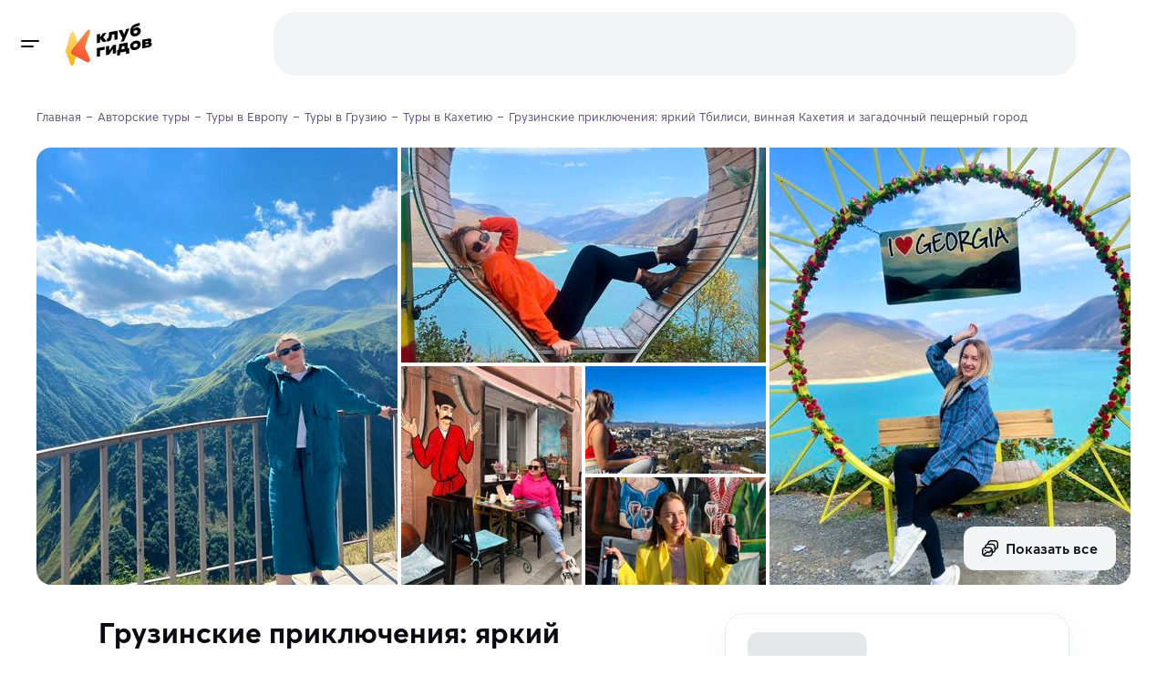

--- FILE ---
content_type: text/html
request_url: https://klubgidov.ru/gruziya/gruzinskie-priklyucheniya-yarkij-tbilisi-vinnaya-kahetiya-251652
body_size: 65791
content:
<!DOCTYPE html><html  class="light-theme" lang="ru"><head><meta charset="utf-8"><meta name="viewport" content="width=device-width, initial-scale=1"><script type="importmap">{"imports":{"#entry":"https://static.klubgidov.ru/_nuxt/BzccaLLS.js"}}</script><title>Грузинские приключения: яркий Тбилиси, винная Кахетия и загадочный пещерный город | Клуб Гидов</title><link rel="stylesheet" href="https://static.klubgidov.ru/_nuxt/entry.B3ZBWm4h.css" crossorigin><link rel="stylesheet" href="https://static.klubgidov.ru/_nuxt/default.Dv_w7Maz.css" crossorigin><link rel="stylesheet" href="https://static.klubgidov.ru/_nuxt/useSuccessRequestModal.CbYafLhC.css" crossorigin><link rel="stylesheet" href="https://static.klubgidov.ru/_nuxt/useRequestCallModal.meouCbxM.css" crossorigin><link rel="stylesheet" href="https://static.klubgidov.ru/_nuxt/SearchToursCount.Yp5fdWHG.css" crossorigin><link rel="stylesheet" href="https://static.klubgidov.ru/_nuxt/TourSelectionModeSheet.CNrY6DYs.css" crossorigin><link rel="stylesheet" href="https://static.klubgidov.ru/_nuxt/SearchDropdownFooter.DBbCP5yu.css" crossorigin><link rel="stylesheet" href="https://static.klubgidov.ru/_nuxt/PhoneContacts.n3AVRGS_.css" crossorigin><link rel="stylesheet" href="https://static.klubgidov.ru/_nuxt/SocialButton.BTq-TgAt.css" crossorigin><link rel="stylesheet" href="https://static.klubgidov.ru/_nuxt/SupportSchedule.BTub-zpS.css" crossorigin><link rel="stylesheet" href="https://static.klubgidov.ru/_nuxt/useSuccessRequestModal.Bkku0LME.css" crossorigin><link rel="stylesheet" href="https://static.klubgidov.ru/_nuxt/SocialsButtons.UwzxBJzA.css" crossorigin><link rel="stylesheet" href="https://static.klubgidov.ru/_nuxt/WebCallModal.CVx9nBFP.css" crossorigin><link rel="stylesheet" href="https://static.klubgidov.ru/_nuxt/TourPage.BqA_UGEu.css" crossorigin><link rel="stylesheet" href="https://static.klubgidov.ru/_nuxt/TourGuideCard.Dx6HSeNs.css" crossorigin><link rel="stylesheet" href="https://static.klubgidov.ru/_nuxt/TourArrivalList.BzNCxAx_.css" crossorigin><link rel="stylesheet" href="https://static.klubgidov.ru/_nuxt/FavoritesNotFound.BrNVgMV9.css" crossorigin><link rel="stylesheet" href="https://static.klubgidov.ru/_nuxt/TourAllComfortsDropdown.B7zEhe7G.css" crossorigin><link rel="stylesheet" href="https://static.klubgidov.ru/_nuxt/AdvantagesList.CrLn2fmY.css" crossorigin><link rel="stylesheet" href="https://static.klubgidov.ru/_nuxt/TourDiscountConditionsList.BYI2mGfB.css" crossorigin><link rel="stylesheet" href="https://static.klubgidov.ru/_nuxt/ReviewsList.CQkFkuWj.css" crossorigin><link rel="stylesheet" href="https://static.klubgidov.ru/_nuxt/VerifyCodeForm.CA5pR0HI.css" crossorigin><link rel="stylesheet" href="https://static.klubgidov.ru/_nuxt/MessengerSubscribeForm.Blhw5pae.css" crossorigin><link rel="stylesheet" href="https://static.klubgidov.ru/_nuxt/ReviewItem.BabL4PQm.css" crossorigin><link rel="stylesheet" href="https://static.klubgidov.ru/_nuxt/useCallOrganizerModal.DRLQFlTz.css" crossorigin><link rel="stylesheet" href="https://static.klubgidov.ru/_nuxt/useSuccessPdfModal.CA98MCpr.css" crossorigin><link rel="stylesheet" href="https://static.klubgidov.ru/_nuxt/ExcursionDateSelector.CmTkDeAQ.css" crossorigin><link rel="modulepreload" as="script" crossorigin href="https://static.klubgidov.ru/_nuxt/BzccaLLS.js"><link rel="modulepreload" as="script" crossorigin href="https://static.klubgidov.ru/_nuxt/DiE3YpaP.js"><link rel="modulepreload" as="script" crossorigin href="https://static.klubgidov.ru/_nuxt/1n26OH80.js"><link rel="modulepreload" as="script" crossorigin href="https://static.klubgidov.ru/_nuxt/-n4mi31Y.js"><link rel="modulepreload" as="script" crossorigin href="https://static.klubgidov.ru/_nuxt/CKVy-NNF.js"><link rel="modulepreload" as="script" crossorigin href="https://static.klubgidov.ru/_nuxt/D5HuZnff.js"><link rel="modulepreload" as="script" crossorigin href="https://static.klubgidov.ru/_nuxt/B-rXIATb.js"><link rel="modulepreload" as="script" crossorigin href="https://static.klubgidov.ru/_nuxt/AM9y54zd.js"><link rel="modulepreload" as="script" crossorigin href="https://static.klubgidov.ru/_nuxt/YlsxtGcC.js"><link rel="modulepreload" as="script" crossorigin href="https://static.klubgidov.ru/_nuxt/CXCq6GwK.js"><link rel="modulepreload" as="script" crossorigin href="https://static.klubgidov.ru/_nuxt/BPry9_1H.js"><link rel="modulepreload" as="script" crossorigin href="https://static.klubgidov.ru/_nuxt/2lq0l7nW.js"><link rel="modulepreload" as="script" crossorigin href="https://static.klubgidov.ru/_nuxt/BP-iUE1w.js"><link rel="modulepreload" as="script" crossorigin href="https://static.klubgidov.ru/_nuxt/B-ne336C.js"><link rel="modulepreload" as="script" crossorigin href="https://static.klubgidov.ru/_nuxt/C7bga_Cx.js"><link rel="modulepreload" as="script" crossorigin href="https://static.klubgidov.ru/_nuxt/BnL5f9nr.js"><link rel="modulepreload" as="script" crossorigin href="https://static.klubgidov.ru/_nuxt/Dzj-QbpC.js"><link rel="modulepreload" as="script" crossorigin href="https://static.klubgidov.ru/_nuxt/BLySdmQp.js"><link rel="modulepreload" as="script" crossorigin href="https://static.klubgidov.ru/_nuxt/DS-cglv7.js"><link rel="modulepreload" as="script" crossorigin href="https://static.klubgidov.ru/_nuxt/C_kDvMa4.js"><link rel="modulepreload" as="script" crossorigin href="https://static.klubgidov.ru/_nuxt/cIl-76Gn.js"><link rel="modulepreload" as="script" crossorigin href="https://static.klubgidov.ru/_nuxt/D2fpc90z.js"><link rel="modulepreload" as="script" crossorigin href="https://static.klubgidov.ru/_nuxt/cdVwqAOD.js"><link rel="modulepreload" as="script" crossorigin href="https://static.klubgidov.ru/_nuxt/Db8Ei9Oy.js"><link rel="modulepreload" as="script" crossorigin href="https://static.klubgidov.ru/_nuxt/BbrAYOTB.js"><link rel="modulepreload" as="script" crossorigin href="https://static.klubgidov.ru/_nuxt/CvgM8bZ3.js"><link rel="modulepreload" as="script" crossorigin href="https://static.klubgidov.ru/_nuxt/CuwWuiQq.js"><link rel="modulepreload" as="script" crossorigin href="https://static.klubgidov.ru/_nuxt/79rKTX9A.js"><link rel="modulepreload" as="script" crossorigin href="https://static.klubgidov.ru/_nuxt/CFMXRE4K.js"><link rel="modulepreload" as="script" crossorigin href="https://static.klubgidov.ru/_nuxt/B2RbQNsX.js"><link rel="modulepreload" as="script" crossorigin href="https://static.klubgidov.ru/_nuxt/Bo37ZWdr.js"><link rel="modulepreload" as="script" crossorigin href="https://static.klubgidov.ru/_nuxt/B-Fy1K0I.js"><link rel="modulepreload" as="script" crossorigin href="https://static.klubgidov.ru/_nuxt/B-PuRP0D.js"><link rel="modulepreload" as="script" crossorigin href="https://static.klubgidov.ru/_nuxt/B256EzlB.js"><link rel="modulepreload" as="script" crossorigin href="https://static.klubgidov.ru/_nuxt/Di1Wf9a8.js"><link rel="modulepreload" as="script" crossorigin href="https://static.klubgidov.ru/_nuxt/C_IaD97-.js"><link rel="modulepreload" as="script" crossorigin href="https://static.klubgidov.ru/_nuxt/CAf3q0r0.js"><link rel="modulepreload" as="script" crossorigin href="https://static.klubgidov.ru/_nuxt/nbwt_bGD.js"><link rel="modulepreload" as="script" crossorigin href="https://static.klubgidov.ru/_nuxt/rfbkagz2.js"><link rel="modulepreload" as="script" crossorigin href="https://static.klubgidov.ru/_nuxt/BYT6_K9a.js"><link rel="modulepreload" as="script" crossorigin href="https://static.klubgidov.ru/_nuxt/BhftEIt9.js"><link rel="modulepreload" as="script" crossorigin href="https://static.klubgidov.ru/_nuxt/CJ6hmHQf.js"><link rel="modulepreload" as="script" crossorigin href="https://static.klubgidov.ru/_nuxt/al2VQFYS.js"><link rel="modulepreload" as="script" crossorigin href="https://static.klubgidov.ru/_nuxt/D6bkGlTk.js"><link rel="modulepreload" as="script" crossorigin href="https://static.klubgidov.ru/_nuxt/Dug4pvzJ.js"><link rel="modulepreload" as="script" crossorigin href="https://static.klubgidov.ru/_nuxt/DNupT2al.js"><link rel="modulepreload" as="script" crossorigin href="https://static.klubgidov.ru/_nuxt/CqLAeI9I.js"><link rel="modulepreload" as="script" crossorigin href="https://static.klubgidov.ru/_nuxt/UTPOq76a.js"><link rel="modulepreload" as="script" crossorigin href="https://static.klubgidov.ru/_nuxt/Bn8E-7Rv.js"><link rel="modulepreload" as="script" crossorigin href="https://static.klubgidov.ru/_nuxt/BKfM--J7.js"><link rel="preload" as="fetch" fetchpriority="low" crossorigin="anonymous" href="https://static.klubgidov.ru/_nuxt/builds/meta/a8e5685f-ad0a-478b-b8cf-380914a16ce1.json"><link rel="icon" type="image/x-icon" id="favicon" href="/favicon.ico"><link rel="icon" type="image/svg+xml" id="favicon-svg" href="/favicon.svg"><script type="text/javascript">(function(w, d, s, h, id) {
        w.roistatProjectId = id;
        w.roistatHost = h;
        var p = d.location.protocol == "https:" ? "https://" : "http://";
        var u = /^.*roistat_visit=[^;]+(.*)?$/.test(d.cookie) ? "/dist/module.js" : "/api/site/1.0/"+id+"/init?referrer="+encodeURIComponent(d.location.href);
        var js = d.createElement(s); js.charset="UTF-8"; js.async = 1; js.src = p+h+u; var js2 = d.getElementsByTagName(s)[0]; js2.parentNode.insertBefore(js, js2);
      })(window, document, 'script', 'cloud.roistat.com', '1ddbf264d247474bc165b7ba44cd9a78');

      document.dispatchEvent(new Event('roistat:init'))</script><meta name="og:title" content="Грузинские приключения: яркий Тбилиси, винная Кахетия и загадочный пещерный город" property="og:title"><meta name="description" content="Авторский тур &quot;Грузинские приключения: яркий Тбилиси, винная Кахетия и загадочный пещерный город&quot; в Клубе Гидов. Откройте для себя эту удивительную страну, где горы и долины, древние храмы и гостеприимные люди создают неповторимую атмосферу. Вас ждут яркие впечатления и зн..."><meta name="og:description" content="Авторский тур &quot;Грузинские приключения: яркий Тбилиси, винная Кахетия и загадочный пещерный город&quot; в Клубе Гидов. Откройте для себя эту удивительную страну, где горы и долины, древние храмы и гостеприимные люди создают неповторимую атмосферу. Вас ждут яркие впечатления и зн..." property="og:description"><meta property="og:url" content="https://klubgidov.ru/gruziya/gruzinskie-priklyucheniya-yarkij-tbilisi-vinnaya-kahetiya-251652"><meta name="og:image" content="https://imcdn.klubgidov.ru/644x460/GC_0bf267d355cb01536531e0ba92d2ed9fe5d3fd3a725895bc4f1d585eaf10564e.jpeg"><link rel="canonical" href="https://klubgidov.ru/gruziya/gruzinskie-priklyucheniya-yarkij-tbilisi-vinnaya-kahetiya-251652" data-hid="i18n-can"><script type="module" src="https://static.klubgidov.ru/_nuxt/BzccaLLS.js" crossorigin></script></head><body><!--teleport start anchor--><!----><!--teleport anchor--><div id="__nuxt"><!--[--><!--[--><!--[--><div class="default-layout"><header class="app-header" style=""><span></span> <div class="app-header__wrap"><div class="app-header__main"><div class="app-header__left"><button class="app-burger-button" aria-label="toggle menu"></button> <a href="/" class="app-logo" aria-label="На главную"><img src="https://static.klubgidov.ru/_nuxt/guidesclub.Yg_1Bd49.svg" width="95" class="app-logo__image" alt="Logo"></a></div> <div class="app-header__container container container--large"><div id="app-header-search" class="app-header__search"><!--[--><div class="as-skeleton is-lighten search-form-skeleton" style="width:100%;min-width:100%;height:auto;font-size:16px;"></div><!--]--></div> <span></span></div></div></div></header> <div class="app-main"><!--[--><aside class="app-aside" style="max-height:calc(100vh - 0px);"><!----> <!--teleport start--><!--teleport end--></aside> <div class="app-content"><!--[--><!--[--><div class="nuxt-loading-indicator" style="position:fixed;top:0;right:0;left:0;pointer-events:none;width:auto;height:3px;opacity:0;background:#793DFC;background-size:0% auto;transform:scaleX(0%);transform-origin:left;transition:transform 0.1s, height 0.4s, opacity 0.4s;z-index:999999;"></div> <div class="container content" itemscope itemtype="http://schema.org/TouristTrip"><div class="tour-page"><!----> <div class="tour-schema"><meta itemprop="name" content="🧳 Грузинские приключения: яркий Тбилиси, винная Кахетия и загадочный пещерный город"> <meta itemprop="url" content="https://klubgidov.ru/gruziya/gruzinskie-priklyucheniya-yarkij-tbilisi-vinnaya-kahetiya-251652"> <meta itemprop="image" content="https://imcdn.klubgidov.ru/1200x00/GC_0bf267d355cb01536531e0ba92d2ed9fe5d3fd3a725895bc4f1d585eaf10564e.jpeg"> <div itemprop="tripOrigin" itemscope itemtype="https://schema.org/Place"><meta itemprop="name" content="Грузия"> <div itemprop="address" itemscope itemtype="https://schema.org/PostalAddress"><meta itemprop="addressCountry" content="Грузия"> <meta itemprop="addressRegion" content="Кахетия"></div></div> <!----> <!--[--><div itemprop="offers" itemscope itemtype="https://schema.org/Offer"><meta itemprop="name" content="Групповой заезд 22 – 26 мая"> <meta itemprop="price" content="40500"> <meta itemprop="priceCurrency" content="RUB"> <div itemprop="itemOffered" itemscope itemtype="https://schema.org/TouristTrip"><meta itemprop="arrivalTime" content="2026-05-22"> <meta itemprop="departureTime" content="2026-05-26"></div></div><!--]--></div> <div class="tour-intro"><ul itemscope itemtype="https://schema.org/BreadcrumbList" class="as-breadcrumbs"><!--[--><li class="as-breadcrumbs__item" itemprop="itemListElement" itemscope itemtype="https://schema.org/ListItem"><a class="as-breadcrumbs__link" itemtype="https://schema.org/Thing" itemprop="item" href="/"><span itemprop="name">Главная</span></a><meta itemprop="position" content="1"></li><li class="as-breadcrumbs__item" itemprop="itemListElement" itemscope itemtype="https://schema.org/ListItem"><a class="as-breadcrumbs__link" itemtype="https://schema.org/Thing" itemprop="item" href="/tours"><span itemprop="name">Авторские туры</span></a><meta itemprop="position" content="2"></li><li class="as-breadcrumbs__item" itemprop="itemListElement" itemscope itemtype="https://schema.org/ListItem"><a class="as-breadcrumbs__link" itemtype="https://schema.org/Thing" itemprop="item" href="/evropa"><span itemprop="name">Туры в Европу</span></a><meta itemprop="position" content="3"></li><li class="as-breadcrumbs__item" itemprop="itemListElement" itemscope itemtype="https://schema.org/ListItem"><a class="as-breadcrumbs__link" itemtype="https://schema.org/Thing" itemprop="item" href="/gruziya"><span itemprop="name">Туры в Грузию</span></a><meta itemprop="position" content="4"></li><li class="as-breadcrumbs__item" itemprop="itemListElement" itemscope itemtype="https://schema.org/ListItem"><a class="as-breadcrumbs__link" itemtype="https://schema.org/Thing" itemprop="item" href="/gruziya/kahetiya"><span itemprop="name">Туры в Кахетию</span></a><meta itemprop="position" content="5"></li><li class="as-breadcrumbs__item"><span class="as-breadcrumbs__link">Грузинские приключения: яркий Тбилиси, винная Кахетия и загадочный пещерный город</span></li><!--]--></ul> <div class="tour-intro__body"><div class="as-tile-gallery tour-intro__gallery" video-id><div class="as-tile-gallery-container"><div class="as-tile-gallery-body" style="grid-gap:4px;"><!--[--><div class="as-tile-gallery-item"><picture class="as-tile-picture"><!--[--><source media="(min-width: 992px)" srcset="
              https://imcdn.klubgidov.ru/424x480/GC_0bf267d355cb01536531e0ba92d2ed9fe5d3fd3a725895bc4f1d585eaf10564e.jpeg,
              https://imcdn.klubgidov.ru/848x960/GC_0bf267d355cb01536531e0ba92d2ed9fe5d3fd3a725895bc4f1d585eaf10564e.jpeg 2x
            "> <!----> <!----> <!----><!--]--><img src="https://imcdn.klubgidov.ru/250x300/GC_0bf267d355cb01536531e0ba92d2ed9fe5d3fd3a725895bc4f1d585eaf10564e.jpeg" srcset="https://imcdn.klubgidov.ru/500x600/GC_0bf267d355cb01536531e0ba92d2ed9fe5d3fd3a725895bc4f1d585eaf10564e.jpeg 2x" class="as-tile-picture__image" loading="lazy"></picture><!----></div><div class="as-tile-gallery-item"><picture class="as-tile-picture"><!--[--><!----> <source media="(min-width: 992px)" srcset="
              https://imcdn.klubgidov.ru/427x236/GC_1f1bd1f60a146be51b891c39aabe3527b90d00e286d580686ab655f345b82516.jpeg,
              https://imcdn.klubgidov.ru/854x472/GC_1f1bd1f60a146be51b891c39aabe3527b90d00e286d580686ab655f345b82516.jpeg 2x
            "> <!----> <!----><!--]--><img src="https://imcdn.klubgidov.ru/250x300/GC_1f1bd1f60a146be51b891c39aabe3527b90d00e286d580686ab655f345b82516.jpeg" srcset="https://imcdn.klubgidov.ru/500x600/GC_1f1bd1f60a146be51b891c39aabe3527b90d00e286d580686ab655f345b82516.jpeg 2x" class="as-tile-picture__image" alt="Жинвальское водохранилище" loading="lazy"></picture><!----></div><div class="as-tile-gallery-item"><picture class="as-tile-picture"><!--[--><source media="(min-width: 992px)" srcset="
              https://imcdn.klubgidov.ru/424x480/GC_3568001cd11472913bb466bfbee8711e215cba080236254f5e1d4483feaeb99d.jpeg,
              https://imcdn.klubgidov.ru/848x960/GC_3568001cd11472913bb466bfbee8711e215cba080236254f5e1d4483feaeb99d.jpeg 2x
            "> <!----> <!----> <!----><!--]--><img src="https://imcdn.klubgidov.ru/250x300/GC_3568001cd11472913bb466bfbee8711e215cba080236254f5e1d4483feaeb99d.jpeg" srcset="https://imcdn.klubgidov.ru/500x600/GC_3568001cd11472913bb466bfbee8711e215cba080236254f5e1d4483feaeb99d.jpeg 2x" class="as-tile-picture__image" alt="Жинвальское водохранилище" loading="lazy"></picture><!----></div><div class="as-tile-gallery-item"><picture class="as-tile-picture"><!--[--><!----> <!----> <source media="(min-width: 992px)" srcset="
              https://imcdn.klubgidov.ru/212x240/GC_e888aa8bad576526791ef95195348b9df153a8c24df6759a7f2c42458d0da89a.jpeg,
              https://imcdn.klubgidov.ru/424x480/GC_e888aa8bad576526791ef95195348b9df153a8c24df6759a7f2c42458d0da89a.jpeg 2x
            "> <!----><!--]--><img src="https://imcdn.klubgidov.ru/250x300/GC_e888aa8bad576526791ef95195348b9df153a8c24df6759a7f2c42458d0da89a.jpeg" srcset="https://imcdn.klubgidov.ru/500x600/GC_e888aa8bad576526791ef95195348b9df153a8c24df6759a7f2c42458d0da89a.jpeg 2x" class="as-tile-picture__image" alt="Турист в Грузии" loading="lazy"></picture><!----></div><div class="as-tile-gallery-item"><picture class="as-tile-picture"><!--[--><!----> <!----> <!----> <source media="(min-width: 992px)" srcset="
              https://imcdn.klubgidov.ru/212x118/GC_6b7ed8f30983dc9cb3df8b384501682cffcd3797abd3b84c737ba5e6e12d78c7.jpeg,
              https://imcdn.klubgidov.ru/427x236/GC_6b7ed8f30983dc9cb3df8b384501682cffcd3797abd3b84c737ba5e6e12d78c7.jpeg 2x
            "><!--]--><img src="https://imcdn.klubgidov.ru/250x300/GC_6b7ed8f30983dc9cb3df8b384501682cffcd3797abd3b84c737ba5e6e12d78c7.jpeg" srcset="https://imcdn.klubgidov.ru/500x600/GC_6b7ed8f30983dc9cb3df8b384501682cffcd3797abd3b84c737ba5e6e12d78c7.jpeg 2x" class="as-tile-picture__image" alt="Тбилиси" loading="lazy"></picture><!----></div><div class="as-tile-gallery-item"><picture class="as-tile-picture"><!--[--><!----> <!----> <!----> <source media="(min-width: 992px)" srcset="
              https://imcdn.klubgidov.ru/212x118/GC_16622d72bf5b220f06febf29a523d81537a61c9eee6cfa44b0c67b60a2463a9f.jpeg,
              https://imcdn.klubgidov.ru/427x236/GC_16622d72bf5b220f06febf29a523d81537a61c9eee6cfa44b0c67b60a2463a9f.jpeg 2x
            "><!--]--><img src="https://imcdn.klubgidov.ru/250x300/GC_16622d72bf5b220f06febf29a523d81537a61c9eee6cfa44b0c67b60a2463a9f.jpeg" srcset="https://imcdn.klubgidov.ru/500x600/GC_16622d72bf5b220f06febf29a523d81537a61c9eee6cfa44b0c67b60a2463a9f.jpeg 2x" class="as-tile-picture__image" alt="Турист в Тбилиси" loading="lazy"></picture><div class="as-tile-gallery__button"><button type="button" class="as-button is-secondary as-tile-gallery__button"><span class="as-button__body"><span class="as-button__prepend"><!--[--><svg xmlns="http://www.w3.org/2000/svg" class="svg-icon"><use href="/_nuxt/index.-Oe7tP5j.svg#i-icon-gallery"></use></svg><!--]--></span><!--[--> Показать все<!--]--><!----></span><!----></button></div></div><!--]--></div><div class="as-tile-gallery-pagination"></div></div></div></div></div> <div class="tour-page__container"><main class="tour-page__content"><!----> <section class="tour-section tour-page__section-resume" id="overview"><!--[--><div class="tour-resume"><h1 class="tour-resume__title h2">Грузинские приключения: яркий Тбилиси, винная Кахетия и загадочный пещерный город</h1> <ul class="tour-resume__subtitle"><li class="tour-resume__subtitle-item is-actions"><button type="button" class="as-button is-secondary is-x-small tour-resume__button" aria-label="Добавить в избранное"><span class="as-button__body"><span class="as-button__prepend"><!--[--><!--[--><svg xmlns="http://www.w3.org/2000/svg" class="svg-icon"><use href="/_nuxt/index.-Oe7tP5j.svg#i-icon-like-outline"></use></svg><!--]--><!--]--></span><!--[--> <!--[-->В избранное<!--]--><!--]--><!----></span><!----></button> <span></span></li> <li class="tour-resume__subtitle-item"><div class="tour-rating-badge"><svg xmlns="http://www.w3.org/2000/svg" class="svg-icon tour-rating-badge__icon"><use href="/_nuxt/index.-Oe7tP5j.svg#i-icon-star"></use></svg> <!--[--><strong class="tour-rating-badge__value">4.9</strong> <a class="tour-rating-badge__count is-pointer"><!--[-->25 отзывов<!--]--></a><!--]--></div></li> <li class="tour-resume__subtitle-item"><ul class="comma-splitted-list"><!--[--><li><a href="/gruziya" class="" target="_blank">Грузия</a></li><!--]--></ul></li> <li class="tour-resume__subtitle-item is-duration"><!--[-->5 дней <!--[-->
              (4 ночи)
            <!--]--><!--]--></li></ul> <div class="as-card has-shadow tour-organizer-resume-card tour-resume__organizer"><!--[--><div class="as-card__body tour-organizer-resume-card__body"><!--[--><div class="tour-organizer-resume-card__avatar"><span class="as-avatar is-rounded" style="width:64px;min-width:64px;height:64px;font-size:21px;"><img class="as-avatar__image" src="https://imcdn.klubgidov.ru/64x64/GC_4a6f98fd31769411fe4d1a037343d416253df89fa50739186ec1d1e6887943c4.jpeg" srcset="https://imcdn.klubgidov.ru/128x128/GC_4a6f98fd31769411fe4d1a037343d416253df89fa50739186ec1d1e6887943c4.jpeg 2x" alt="Photo Анна Б." width="64" height="64" loading="lazy"></span> <div class="tour-organizer-resume-card__rating"><svg xmlns="http://www.w3.org/2000/svg" class="svg-icon" color="var(--color-accent-500)"><use href="/_nuxt/index.-Oe7tP5j.svg#i-icon-star"></use></svg> 4.9</div></div> <div class="tour-organizer-resume-card__content"><div class="tour-organizer-resume-card__name">Анна Б. <!----></div> <div class="tour-organizer-resume-card__subtitle">Организатор путешествия</div> <a class="tour-organizer-resume-card__link" href="/tours?organizerId=3647" target="_blank">Все туры организатора</a></div><!--]--></div><!--]--></div> <div class="as-row as-row tour-resume__row"><!--[--><div class="as-col is-12 sm:is-auto tour-resume__col"><!--[--><div class="tour-resume__col-title">Сложность <!--[--><span><!--[--><button type="button" class="as-info-button" id="ref-v-0-0-2" aria-haspopup="true" aria-expanded="false"><svg xmlns="http://www.w3.org/2000/svg" class="svg-icon"><use href="/_nuxt/index.-Oe7tP5j.svg#i-icon-info"></use></svg></button><!--]--></span><span></span><!--]--></div> <div class="tour-resume__col-list"><div class="tour-base-indicator">Легкий <div class="as-indicator tour-base-indicator__dots"><!--[--><span class="as-indicator__item is-min is-active"></span><span class="as-indicator__item is-min"></span><span class="as-indicator__item is-min"></span><span class="as-indicator__item is-min"></span><!--]--></div></div></div> <button class="tour-resume__col-button">К маршруту</button><!--]--></div> <div class="as-col is-12 sm:is-auto tour-resume__col"><!--[--><div class="tour-resume__col-title">Комфорт <!--[--><span><!--[--><button type="button" class="as-info-button" id="ref-v-0-0-3" aria-haspopup="true" aria-expanded="false"><svg xmlns="http://www.w3.org/2000/svg" class="svg-icon"><use href="/_nuxt/index.-Oe7tP5j.svg#i-icon-info"></use></svg></button><!--]--></span><span></span><!--]--></div> <div class="tour-resume__col-list"><!--[--><div class="tour-resume__col-item"><div class="tour-base-indicator">Выше среднего <div class="as-indicator tour-base-indicator__dots"><!--[--><span class="as-indicator__item is-default is-active"></span><span class="as-indicator__item is-default is-active"></span><span class="as-indicator__item is-default is-active"></span><span class="as-indicator__item is-default is-active"></span><span class="as-indicator__item is-default"></span><!--]--></div></div></div><!--]--></div> <button class="tour-resume__col-button">К проживанию</button><!--]--></div> <!----> <div class="as-col is-12 sm:is-auto tour-resume__col"><!--[--><div class="tour-resume__col-title">Размер группы <!----></div> <div class="tour-resume__col-text">4-15 туристов, от 7 лет</div><!--]--></div> <!----><!--]--></div></div><!--]--></section> <section id="tour-booking-form" class="tour-section tour-page__section-booking"><div class="tour-page__outlined-card tour-page__booking-form-container"><form method="post" class="tour-booking-form" data-testid="form"><div class="tour-booking-form__price" data-testid="price-info"><!----> <span class="display-price tour-booking-form__price-value h2"><!--[--><div class="as-skeleton display-price__skeleton" style="width:100%;min-width:100%;height:1em;font-size:inherit;"></div><!--]--> <span style="display:none;">40 500 ₽</span></span> <!----></div> <div class="tour-booking-form__price-caption"><!--[-->за туриста за 5 дней<!--]--></div> <!----> <!----> <!--[--><div class="tour-booking-form__label">Место начала тура</div> <div class="tour-booking-form__hint">Республика Северная Осетия — Алания, Владикавказ, Московская улица, 16Б</div> <button type="button" class="as-link-button is-accent is-bold tour-booking-form__tickets-btn" data-testid="tickets-button"><span class="as-link-button__body"><span class="as-link-button__prepend"><!--[--><img src="https://static.klubgidov.ru/_nuxt/airplane.BZ03yzAF.png" width="16" height="16" alt="airplane" loading="lazy"><!--]--></span><!--[--> Узнать стоимость с билетами из вашего города<!--]--><!----></span><!----></button><!--]--> <!--[--><div class="tour-booking-form__label">Даты путешествия</div> <!--[--><!--[--><div class="as-input-v1 is-filled as-select tour-date-select tour-booking-form__date-select" aria-label="Доступные даты" id="v-0-0-11" data-select-target tabindex="0" data-testid="tour-date"><div class="as-input-v1__body"><!----><div class="as-input-v1__box"><!----><div class="as-input-v1__main"><div class="as-input-v1__label"><!--[-->Доступные даты<!--]--></div><div class="as-input-v1__content"><!----><!--[--><!--]--><!----></div></div><div class="as-input-v1__append"><!----><!--[--><div class="as-select__append-actions"><!----><button type="button" tabindex="-1" class="as-select__append-action"><svg xmlns="http://www.w3.org/2000/svg" class="svg-icon as-select__chevron-icon"><use href="/_nuxt/index.-Oe7tP5j.svg#i-icon-chevron-down"></use></svg></button></div><!--]--></div></div><!----></div><!----></div><span></span><!--]--><!--]--> <!----> <div class="as-message as-message--warning as-message--dense tour-booking-form__preliminary-alert" role="alert" data-testid="preliminary-dates"><div class="as-message__prepend"><!--[--><svg xmlns="http://www.w3.org/2000/svg" class="svg-icon"><use href="/_nuxt/index.-Oe7tP5j.svg#i-icon-alert"></use></svg><!--]--></div><div class="as-message__body"><!----><div class="as-message__text"><!--[--> <div class="tour-booking-form__alert-title">Предварительные даты</div> <div class="tour-booking-form__alert-text">Отправьте заявку для уточнения</div><!--]--></div></div><!----></div> <!----> <div class="tour-booking-form__counter"><div class="tour-booking-form__counter-body"><div class="tour-booking-form__counter-title">Кол-во туристов</div> <div class="tour-booking-form__counter-subtitle">4-15 туристов, от 7 лет</div></div> <!--[--><div class="as-input-counter tour-booking-form__counter-control" data-testid="tourists-input"><div class="as-input-counter__body"><button type="button" class="as-input-counter__button" disabled><svg xmlns="http://www.w3.org/2000/svg" class="svg-icon"><use href="/_nuxt/sprite.D8Kfl60F.svg#i-minus"></use></svg></button><input type="number" value="1" class="as-input-counter__field" min="1"><button type="button" class="as-input-counter__button"><svg xmlns="http://www.w3.org/2000/svg" class="svg-icon"><use href="/_nuxt/sprite.D8Kfl60F.svg#i-plus"></use></svg></button></div><!----></div><!--]--></div> <button type="submit" class="as-button is-accent is-block is-x-large tour-booking-form__book-btn" data-testid="submit-button"><span class="as-button__body"><!----><!--[-->Забронировать<!--]--><!----></span><!----></button> <!----> <!--[--><!--[--><div class="tour-guarantee tour-booking-form__guarantee" data-testid="no-pay-hint" id="ref-v-0-0-12" aria-haspopup="true" aria-expanded="false"><svg xmlns="http://www.w3.org/2000/svg" class="svg-icon"><use href="/_nuxt/index.-Oe7tP5j.svg#i-icon-shield-check"></use></svg> <div class="tour-guarantee__text">Не требует оплаты сейчас</div></div><!--]--><span></span><!--]--> <!----><!--]--></form></div></section> <section class="tour-section tour-description"><!--[--><div class="article-text tour-description__text" itemprop="description"><p>Откройте для себя эту удивительную страну, где горы и долины, древние храмы и гостеприимные люди создают неповторимую атмосферу. Вас ждут яркие впечатления и знакомства с историей, культурой и национальной кухней Грузии.</p><p><i>Если нет подходящих дат, а вас 3 и более человек — набираю группу под ваши даты, (при условии, что до путешествия не менее 3 недель).</i></p></div> <div class="as-row as-row tour-impressions-list tour-description__impressions" id="impressions"><!--[--><!--[--><div class="as-col is-12 sm:is-8"><!--[--><!--[--><div class="tour-impressions-list__item"><!--[--><div class="impression-card"><div class="impression-card__image-container"><picture><!--[--><source type="image/webp" srcset="
          https://imcdn.klubgidov.ru/200x200/GC_ca85c1e36fc6a9455412ecd35c0ae0a42a6c85544a952850cac9b0a4ffca084b.webp,
          https://imcdn.klubgidov.ru/400x400/GC_ca85c1e36fc6a9455412ecd35c0ae0a42a6c85544a952850cac9b0a4ffca084b.webp 2x
        "><!--]--> <img src="https://imcdn.klubgidov.ru/200x200/GC_ca85c1e36fc6a9455412ecd35c0ae0a42a6c85544a952850cac9b0a4ffca084b.jpeg" srcset="https://imcdn.klubgidov.ru/400x400/GC_ca85c1e36fc6a9455412ecd35c0ae0a42a6c85544a952850cac9b0a4ffca084b.jpeg 2x" loading="lazy" alt="Турист в Грузии" class="impression-card__image"></picture></div> <div class="impression-card__body"><div class="impression-card__title">Незабываемые впечатления</div> <div class="impression-card__text">Каждая экскурсия ― это отдых для души и довольные туристы! Будет увлекательно!</div></div></div><!--]--></div><div class="tour-impressions-list__item"><!--[--><div class="impression-card"><div class="impression-card__image-container"><picture><!--[--><source type="image/webp" srcset="
          https://imcdn.klubgidov.ru/200x200/GC_853264a1f8392187fb870a020f81f02cd9111ec59c4d505e7e31a3391371a842.webp,
          https://imcdn.klubgidov.ru/400x400/GC_853264a1f8392187fb870a020f81f02cd9111ec59c4d505e7e31a3391371a842.webp 2x
        "><!--]--> <img src="https://imcdn.klubgidov.ru/200x200/GC_853264a1f8392187fb870a020f81f02cd9111ec59c4d505e7e31a3391371a842.jpeg" srcset="https://imcdn.klubgidov.ru/400x400/GC_853264a1f8392187fb870a020f81f02cd9111ec59c4d505e7e31a3391371a842.jpeg 2x" loading="lazy" alt class="impression-card__image"></picture></div> <div class="impression-card__body"><div class="impression-card__title">Вкусная еда и пьянящее вино</div> <div class="impression-card__text">Без вина половина еды в Грузии теряет смысл (шутка)</div></div></div><!--]--></div><div class="tour-impressions-list__item"><!--[--><div class="impression-card"><div class="impression-card__image-container"><picture><!--[--><source type="image/webp" srcset="
          https://imcdn.klubgidov.ru/200x200/GC_d4336d7fce7e6955a9db59b4672cb410a20b79e5b4e3de620fea480108f9d9f8.webp,
          https://imcdn.klubgidov.ru/400x400/GC_d4336d7fce7e6955a9db59b4672cb410a20b79e5b4e3de620fea480108f9d9f8.webp 2x
        "><!--]--> <img src="https://imcdn.klubgidov.ru/200x200/GC_d4336d7fce7e6955a9db59b4672cb410a20b79e5b4e3de620fea480108f9d9f8.jpeg" srcset="https://imcdn.klubgidov.ru/400x400/GC_d4336d7fce7e6955a9db59b4672cb410a20b79e5b4e3de620fea480108f9d9f8.jpeg 2x" loading="lazy" alt="Туристы в Тбилиси" class="impression-card__image"></picture></div> <div class="impression-card__body"><div class="impression-card__title">Насыщенная программа</div> <div class="impression-card__text">Насыщенная программа экскурсий познакомит вас с историей, архитектурой, легендами этой прекрасной страны</div></div></div><!--]--></div><!--]--><!--]--></div><!--]--><!--]--></div> <ul class="tour-description__tags"><!--[--><li itemprop="touristType" content="Экскурсионные туры"><a href="/ehkskursionnye-tury" class="as-chip is-secondary is-clickable is-rounded is-outlined is-large tour-description__tag-link" tabindex="0"><span class="as-chip__prepend"><!--[--><svg xmlns="http://www.w3.org/2000/svg" class="svg-icon"><use href="/_nuxt/rest-kinds.CgL6487N.svg#i-icon-18"></use></svg><!--]--></span><!--[--> Экскурсионные туры<!--]--><!----></a></li><!--]--></ul><!--]--></section> <!----> <!----> <!--[--><section class="tour-section tour-program" id="route" itemprop="itinerary" itemscope itemtype="https://schema.org/ItemList"><!--[--><div class="tour-program__heading"><h2 class="tour-section-title tour-program__title"><!--[-->Маршрут<!--]--></h2> <!--[--><button type="button" class="as-link-button is-negative is-bold tour-page__expand-button"><span class="as-link-button__body"><!----><!--[-->Раскрыть все<!--]--><!----></span><!----></button><!--]--></div> <!--[--><button type="button" class="as-button is-secondary is-block tour-program__block-button"><span class="as-button__body"><span class="as-button__prepend"><!--[--><svg xmlns="http://www.w3.org/2000/svg" class="svg-icon is-x-large"><use href="/_nuxt/index.-Oe7tP5j.svg#i-icon-pdf"></use></svg><!--]--></span><!--[--> Получить программу тура в PDF<!--]--><!----></span><!----></button> <!--[--><div class="as-collapse is-active has-prepend tour-program__collapse" itemprop="itemListElement" itemscope itemtype="https://schema.org/TouristAttraction"><div class="as-collapse__header"><span class="as-collapse__prepend"><!--[-->1 день<!--]--></span><div class="as-collapse__heading"><div class="as-collapse__title"><!--[--><span itemprop="name">Выезд в Тбилиси</span><!--]--></div><div class="as-collapse__actions"><!--[--><!--]--><button class="as-collapse__close-button" aria-label="Закрыть"><svg xmlns="http://www.w3.org/2000/svg" class="svg-icon"><use href="/_nuxt/index.-Oe7tP5j.svg#i-icon-chevron-down"></use></svg></button><!--[--><!--]--></div></div></div><div style="" class="as-collapse-transition"><div class="as-collapse-transition__body scale-in"><!--[--><div class="as-collapse__body"><!--[--><div class="article-text tour-program__collapse-text"><p>Встречаемся во Владикавказе, организован трансфер и включен в стоимость: 13:00 аэропорт Беслан, 14:00 город и отправляемся в Тбилиси. </p><p>Дорога займет ориентировочно 5 часов, без учета пограничного контроля и возможных. По прибытию в Тбилиси заселяемся в наш уютный отель, который расположен в старой части города в тихом центре. </p><p>Далее вас ждет свободное время, которое мы можем провести вместе, гуляя по городу или Вы можете отдохнуть в отеле. Ведь уже завтра вас ждет насыщенный день. </p></div> <!----><!--]--></div><!--]--></div></div></div><div class="as-collapse has-prepend tour-program__collapse" itemprop="itemListElement" itemscope itemtype="https://schema.org/TouristAttraction"><div class="as-collapse__header"><span class="as-collapse__prepend"><!--[-->2 день<!--]--></span><div class="as-collapse__heading"><div class="as-collapse__title"><!--[--><span itemprop="name">Знакомство со столицей, обзорная экскурсия</span><!--]--></div><div class="as-collapse__actions"><!--[--><!--]--><button class="as-collapse__close-button" aria-label="Открыть"><svg xmlns="http://www.w3.org/2000/svg" class="svg-icon"><use href="/_nuxt/index.-Oe7tP5j.svg#i-icon-chevron-down"></use></svg></button><!--[--><!--]--></div></div></div><div style="display:none;" class="as-collapse-transition"><div class="as-collapse-transition__body fade-out"><!--[--><div class="as-collapse__body"><!--[--><div class="article-text tour-program__collapse-text"><p>В этот удивительный день мы погрузимся в атмосферу Тбилиси, где вас ждет захватывающая обзорная экскурсия по этому волшебному городу. Вы сможете насладиться красотой старинных церквей, узких улочек и восхитительных видов от Матери — Грузии, вдыхая дух истории и культуры. Наши гиды расскажут вам удивительные истории и легенды, которые делают Тбилиси таким уникальным.</p></div> <!----><!--]--></div><!--]--></div></div></div><div class="as-collapse has-prepend tour-program__collapse" itemprop="itemListElement" itemscope itemtype="https://schema.org/TouristAttraction"><div class="as-collapse__header"><span class="as-collapse__prepend"><!--[-->3 день<!--]--></span><div class="as-collapse__heading"><div class="as-collapse__title"><!--[--><span itemprop="name">Солнечная Кахетия</span><!--]--></div><div class="as-collapse__actions"><!--[--><!--]--><button class="as-collapse__close-button" aria-label="Открыть"><svg xmlns="http://www.w3.org/2000/svg" class="svg-icon"><use href="/_nuxt/index.-Oe7tP5j.svg#i-icon-chevron-down"></use></svg></button><!--[--><!--]--></div></div></div><div style="display:none;" class="as-collapse-transition"><div class="as-collapse-transition__body fade-out"><!--[--><div class="as-collapse__body"><!--[--><div class="article-text tour-program__collapse-text"><p>Однодневный тур в Кахетию — это уникальное путешествие в мир грузинской культуры и гастрономии, где каждое мгновение наполняется незабываемыми впечатлениями. </p><p>Вы сможете насладиться дегустацией местных вин в традиционных винодельнях, где вам расскажут о процессе производства и истории вина Грузии.</p><p>Затем погружение в культуру продолжится мастер-классом по выпечке хлеба. Под руководством опытного мастера вы откроете секреты приготовления пури, ощутив все прелести настоящей грузинской кухни.</p><p>После насыщенной программы стоит попробовать чурчхелу — традиционное грузинское лакомство, состоящее из орехов и виноградного сока, которое покорит вас своим вкусом и ароматом.</p><p>Вторая половина дня станет настоящим открытием: вы посетите знаменитое святилище Бодбе и очаровательный город Сигнахи, известный как «город любви». Узкие улочки, старинные храмы и великолепные виды на Алазанскую долину создадут атмосферу романтики и уюта. </p><p>Этот день в Кахетии — идеальный способ погрузиться в атмосферу Грузии, оставив в сердце яркие воспоминания.</p><p>Возвращение в отель к 20:00 </p></div> <!----><!--]--></div><!--]--></div></div></div><div class="as-collapse has-prepend tour-program__collapse" itemprop="itemListElement" itemscope itemtype="https://schema.org/TouristAttraction"><div class="as-collapse__header"><span class="as-collapse__prepend"><!--[-->4 день<!--]--></span><div class="as-collapse__heading"><div class="as-collapse__title"><!--[--><span itemprop="name">Свободный день в Тбилиси</span><!--]--></div><div class="as-collapse__actions"><!--[--><!--]--><button class="as-collapse__close-button" aria-label="Открыть"><svg xmlns="http://www.w3.org/2000/svg" class="svg-icon"><use href="/_nuxt/index.-Oe7tP5j.svg#i-icon-chevron-down"></use></svg></button><!--[--><!--]--></div></div></div><div style="display:none;" class="as-collapse-transition"><div class="as-collapse-transition__body fade-out"><!--[--><div class="as-collapse__body"><!--[--><div class="article-text tour-program__collapse-text"><p>Свободный день в Тбилиси.</p></div> <!----><!--]--></div><!--]--></div></div></div><div class="as-collapse has-prepend tour-program__collapse" itemprop="itemListElement" itemscope itemtype="https://schema.org/TouristAttraction"><div class="as-collapse__header"><span class="as-collapse__prepend"><!--[-->5 день<!--]--></span><div class="as-collapse__heading"><div class="as-collapse__title"><!--[--><span itemprop="name">Обратный путь</span><!--]--></div><div class="as-collapse__actions"><!--[--><!--]--><button class="as-collapse__close-button" aria-label="Открыть"><svg xmlns="http://www.w3.org/2000/svg" class="svg-icon"><use href="/_nuxt/index.-Oe7tP5j.svg#i-icon-chevron-down"></use></svg></button><!--[--><!--]--></div></div></div><div style="display:none;" class="as-collapse-transition"><div class="as-collapse-transition__body fade-out"><!--[--><div class="as-collapse__body"><!--[--><div class="article-text tour-program__collapse-text"><p>Сегодня мы держим путь во Владикавказ, но это не значит что наши приключения закончатся.</p><p>Во время увлекательной экскурсии по военно-грузинской дороге вы откроете для себя захватывающие пейзажи и богатую культуру Грузии. Начнем наш путь с древнего города Мцхета, который является одним из самых священных мест в стране. Здесь вы сможете увидеть величественный кафедральный собор Светицховели и насладиться атмосферой исторических улиц.</p><p>Продолжая свой путь, мы направимся к крепости Ананури, где сделаем остановку для фотосессии в окружении живописных гор и водоема Жинвали. Каждый уголок этого места хранит в себе воспоминания о могуществе грузинских князей и боевых традициях, а виды с крепостных стен не оставят равнодушными даже самых искушенных путешественников.</p><p>После насыщенной программы мы отправимся на обед в ресторан, где вам предложат настоящие хинкали — это не просто блюдо, а настоящий символ грузинского гостеприимства. </p><p> Эта поездка оставит незабываемые впечатления и влюбит вас в Грузию навсегда.</p><p>Прибытие во Владикавказ ориентировочно 19:00-20:00, не учитывая возможные пробки на границе.</p><p>Если вы захотите продлить своё путешествие по Грузии и изведать снежные склоны Гудаури, чтобы обкатать сноуборд/лыжи/снегоходы — не проблема, мы организуем. </p></div> <!----><!--]--></div><!--]--></div></div></div><!--]--> <!----><!--]--> <div class="tour-difficulty-card"><div class="tour-difficulty-card__label">Сложность <!--[--><span><!--[--><button type="button" class="as-info-button" id="ref-v-0-0-17" aria-haspopup="true" aria-expanded="false"><svg xmlns="http://www.w3.org/2000/svg" class="svg-icon"><use href="/_nuxt/index.-Oe7tP5j.svg#i-icon-info"></use></svg></button><!--]--></span><span></span><!--]--></div> <!--[--><div class="tour-difficulty-card__value"><span class="tour-difficulty-card__caption">Легкий</span> <div class="as-indicator tour-difficulty-card__dots"><!--[--><span class="as-indicator__item is-min is-active"></span><span class="as-indicator__item is-min"></span><span class="as-indicator__item is-min"></span><span class="as-indicator__item is-min"></span><!--]--></div></div> <div class="tour-difficulty-card__description">Физическая нагрузка минимальна. Подходит для всех, вне зависимости от физической подготовки и возраста</div><!--]--> <!--[--><div class="tour-difficulty-card__title">Комментарий организатора</div> <div class="tour-difficulty-card__text article-text"><p>Нас ждёт увлекательное путешествие в самое сердце Грузии. Умеренные пешие маршруты, дегустация знаменитого вина, наслаждение национальной кухней и умопомрачительные виды — не оставляют никого равнодушным.</p></div><!--]--></div><!--]--></section><!--]--> <section class="tour-section tour-organizer" id="provider" x-large-button-icon><!--[--><div class="tour-organizer__avatar-container"><span class="as-avatar is-rounded tour-organizer__avatar" style="width:88px;min-width:88px;height:88px;font-size:29px;"><img class="as-avatar__image" src="https://imcdn.klubgidov.ru/128x128/GC_4a6f98fd31769411fe4d1a037343d416253df89fa50739186ec1d1e6887943c4.jpeg" srcset alt="Photo Анна Б." width="88" height="88" loading="lazy"></span> <!----></div> <div class="tour__organizer-body"><div class="tour-organizer__title" itemprop="provider" itemscope itemtype="https://schema.org/Person"><a href="/tour-provider/3647" class="tour-organizer__name" itemprop="name" content="Анна Б.">Анна Б.</a> <span> – автор и гид путешествия</span></div> <div class="tour-organizer__subtitle"><div class="tour-organizer__subtitle-item"><div class="tour-rating-badge"><svg xmlns="http://www.w3.org/2000/svg" class="svg-icon tour-rating-badge__icon"><use href="/_nuxt/index.-Oe7tP5j.svg#i-icon-star"></use></svg> <!--[--><strong class="tour-rating-badge__value">4.9</strong> <a class="tour-rating-badge__count is-pointer"><!--[-->25 отзывов<!--]--></a><!--]--></div></div> <!----></div> <div class="tour-organizer__languages"><svg xmlns="http://www.w3.org/2000/svg" class="svg-icon tour-organizer__languages-icon"><use href="/_nuxt/index.-Oe7tP5j.svg#i-icon-globe"></use></svg> <strong class="tour-organizer__languages-caption">Языки организатора: </strong> <span class="tour-organizer__languages-list">Русский</span></div> <div class="as-truncate-text tour-organizer__description" style=""><!--[-->Привет! Я Аня — человек, который превращает обычные поездки в настоящие истории. С 2015 года я живу туризмом: начинала в родном Питере, показывая его атмосферу гостям со всего мира. 

А в 2022 решилась на своё — запустила первый авторский тур. С тех пор не могу остановиться! Придумываю маршруты, шлифую детали, делаю так, чтобы каждое путешествие цепляло за душу.

Сейчас я живу в солнечном, колоритном Тбилиси (влюблена в него по уши!), свободно говорю на русском и английском, потихоньку осваиваю грузинский и армянский.

Что я делаю? Создаю туры, в которых хочется остаться подольше. Это не просто «галопом по Европам» — это приключения с душой: уютные компании, продуманные до мелочей маршруты, местная кухня, секретные локации и вайб, который не передать на фото.

У меня классная команда — ребята, которые так же, как и я, влюблены в путешествия. Вместе мы организуем туры, где всё — на уровне: от жилья до еды. Но главное — атмосфера. Та, которую не купишь и не подделаешь.

Если ты ищешь не просто отпуск, а настоящее переживание — ты по адресу. Присоединяйся к моим турам и давай вместе откроем мир с новой стороны. Обещаю: будет красиво, вкусно, безопасно и по-настоящему!<!--]--><!----></div> <div class="as-row as-row tour-organizer__buttons"><!--[--><div class="as-col is-12 sm:is-auto"><!--[--><button type="button" class="as-button is-secondary is-block"><span class="as-button__body"><span class="as-button__prepend"><!--[--><svg xmlns="http://www.w3.org/2000/svg" class="svg-icon"><use href="/_nuxt/index.-Oe7tP5j.svg#i-icon-phone-call"></use></svg><!--]--></span><!--[--> Позвонить<!--]--><!----></span><!----></button><!--]--></div> <div class="as-col is-12 sm:is-auto"><!--[--><button type="button" class="as-button is-secondary is-block"><span class="as-button__body"><span class="as-button__prepend"><!--[--><svg xmlns="http://www.w3.org/2000/svg" class="svg-icon"><use href="/_nuxt/index.-Oe7tP5j.svg#i-icon-chat"></use></svg><!--]--></span><!--[--> Написать<!--]--><!----></span><!----></button><!--]--></div> <div class="as-col is-24 sm:is-auto"><!--[--><a href="/tour-provider/3647" class="as-button is-success is-block"><span class="as-button__body"><!----><!--[-->Смотреть туры организатора<!--]--><!----></span><!----></a><!--]--></div><!--]--></div></div> <!----><!--]--></section> <section class="tour-section tour-accommodation" id="accommodation"><!--[--><h2 class="tour-section-title"><!--[-->Проживание<!--]--></h2> <div class="tour-accommodation__comfort"><div class="tour-accommodation__comfort-title"><span class="tour-accommodation__label">Комфорт</span> <!--[--><span><!--[--><button type="button" class="as-info-button" id="ref-v-0-0-21" aria-haspopup="true" aria-expanded="false"><svg xmlns="http://www.w3.org/2000/svg" class="svg-icon"><use href="/_nuxt/index.-Oe7tP5j.svg#i-icon-info"></use></svg></button><!--]--></span><span></span><!--]--></div> <div class="as-row as-row tour-accommodation__comforts-list"><!--[--><!--[--><div class="as-col is-auto tour-accommodation__comfort-item"><!--[--><span class="tour-accommodation__comfort-name">Выше среднего</span> <div class="as-indicator tour-accommodation__dots"><!--[--><span class="as-indicator__item is-default is-active"></span><span class="as-indicator__item is-default is-active"></span><span class="as-indicator__item is-default is-active"></span><span class="as-indicator__item is-default is-active"></span><span class="as-indicator__item is-default"></span><!--]--></div><!--]--></div><!--]--><!--]--></div></div> <div class="tour-accommodation-list tour-accommodation__compact-list"><!--[--><div class="tour-accommodation-list__group"><div class="tour-accommodation-list__icons"><!--[--><span class="is-hotel tour-accommodation-list__icon"><svg xmlns="http://www.w3.org/2000/svg" class="svg-icon is-large"><use href="/_nuxt/accommodation.DTdAuiSx.svg#i-icon-hotel"></use></svg></span><!--]--></div> <div class="tour-accommodation-list__group-body"><div class="tour-accommodation-list__group-title">Гостиница</div> <div class="tour-accommodation-list__group-subtitle">4 ночи</div></div></div><!--]--></div> <div class="tour-accommodation__base"><div class="tour-accommodation__base-text article-text"><p>Для своих гостей я всегда выбираю уютный отель в тихом центре старого города, район Сололаки, который наполнен по-европейски красивыми зданиями с живописными фасадами и расписанными парадными. Если приглядеться, то здесь можно увидеть разнообразие стилей архитектуры 19-го века: изящный ар-нуво, воздушный неоренессанс, величественный необарокко, яркая неоготика и, конечно, аутентичный грузинский стиль. Название отеля: бутик-отель Brigitte.</p></div> <span></span></div> <div class="tour-accommodation__groups"><!--[--><div class="tour-accommodation-group"><!--[--><!--[--><div class="as-collapse is-active is-always-closed has-prepend tour-accommodation-group__collapse"><div class="as-collapse__header"><span class="as-collapse__prepend"><!--[-->4 ночи<!--]--></span><div class="as-collapse__heading"><div class="as-collapse__title"><!--[-->Бутик-отель Brigitte <!----><!--]--></div><div class="as-collapse__actions"><!--[--><!--]--><!----><!--[--><!--]--></div></div></div><div style="display:none;" class="as-collapse-transition"><div class="as-collapse-transition__body fade-out"><!--[--><div class="as-collapse__body"><!--[--><!----> <span></span><!--]--></div><!--]--></div></div></div> <!----><!--]--><!--]--></div><!--]--></div><!--]--></section> <section class="tour-section tour-conditions" id="conditions"><!--[--><h2 class="tour-section-title"><!--[-->Условия тура<!--]--></h2> <h3 class="tour-conditions__caption">Включено в стоимость</h3> <div class="cost-list is-included"><ul><li>трансфер в/из Владикавказа;</li><li>трансфер по всему маршруту в Грузии;</li><li>проживание в комфортабельном семейном отеле (2/3-местное размещение);</li><li>завтраки со 2 дня тура (шведский стол);</li><li>новогодний банкет;</li><li>опохмеляющий обед;</li><li>экскурсионная программа по маршруту;</li><li>мастер-класс;</li><li>туристическое сопровождение;</li><li>фото/видео контент.</li></ul></div> <h3 class="tour-conditions__caption">Оплачивается отдельно</h3> <div class="cost-list is-excluded"><ul><li>питание, помимо завтраков. Организованные обеды в экскурсионные дни (по желанию, также вы можете брать перекус с собой), средняя стоимость обеда 750-1500 рублей на 1 человека, в зависимости от вашего выбора;</li><li>личные расходы.</li></ul></div><!--]--></section> <section class="tour-section tour-recommendations" id="recommendations"><!--[--><h2 class="tour-section-title tour-recommendations__title"><!--[--><!--[-->Рекомендации по прибытию<!--]--><!--]--></h2> <div class="tour-recommendations__content"><div class="as-col is-24 md:is-24"><!--[--><div class="tour-recommendations__caption">Место сбора группы</div> <div class="tour-recommendations__location">Республика Северная Осетия — Алания, Владикавказ, Московская улица, 16Б</div><!--]--></div> <!----></div> <!----> <div class="as-row as-row has-gutters tour-recommendations__row"><!--[--><div class="as-col is-24 sm:is-12 tour-recommendations__col"><!--[--><div class="map-frame tour-recommendations__map"><div class="map-preloader is-active map-frame__preloader"><img src="https://static.klubgidov.ru/_nuxt/preload-image.DsiaSE59.jpg" srcset="https://static.klubgidov.ru/_nuxt/preload-image_2x.CLFjwg3I.jpg 2x" class="map-preloader__image" alt="preload map" loading="lazy"> <button type="button" class="as-button is-white is-x-large map-preloader__button"><span class="as-button__body"><!----><!--[-->Показать на карте<!--]--><!----></span><!----></button></div></div><!--]--></div> <div class="as-col is-24 sm:is-12 tour-recommendations__col"><!--[--><div class="tour-recommendations__card"><div class="tour-recommendations__card-icon"><img src="https://static.klubgidov.ru/_nuxt/airplane.BZ03yzAF.png" width="18" height="18" alt="airplane" loading="lazy"></div> <div class="tour-recommendations__card-text tour-recommendations__card-text--russian">Узнайте стоимость тура с билетами из вашего города</div> <button type="button" class="as-button is-custom is-block tour-recommendations__card-button"><span class="as-button__body"><!----><!--[-->Узнать стоимость<!--]--><!----></span><!----></button> <div class="tour-recommendations__card-partner"><div class="tour-recommendations__card-partner-text">В партнерстве с</div> <a href="https://www.aviasales.ru/" class="tour-recommendations__card-partner-link" target="_blank" rel="noopener noreferrer"><img src="https://static.klubgidov.ru/_nuxt/aviasales.B605w14u.svg" alt="aviasales icon" loading="lazy"></a></div></div><!--]--></div><!--]--></div> <!----> <!----> <!----><!--]--></section> <section class="tour-section tour-faq" id="faq"><!--[--><div class="tour-faq__heading"><h2 class="tour-section-title tour-faq__title"><!--[-->Важно знать<!--]--></h2> <!--[--><button type="button" class="as-link-button is-negative is-bold tour-page__expand-button"><span class="as-link-button__body"><!----><!--[-->Свернуть все<!--]--><!----></span><!----></button><!--]--></div> <div class="tour-faq__items"><!--[--><!--]--> <!----> <!----> <div class="as-collapse is-active tour-faq__collapse"><div class="as-collapse__header"><!----><div class="as-collapse__heading"><div class="as-collapse__title"><!--[-->Отмена бронирования<!--]--></div><div class="as-collapse__actions"><!--[--><!--]--><button class="as-collapse__close-button" aria-label="Закрыть"><svg xmlns="http://www.w3.org/2000/svg" class="svg-icon"><use href="/_nuxt/index.-Oe7tP5j.svg#i-icon-chevron-down"></use></svg></button><!--[--><!--]--></div></div></div><div style="" class="as-collapse-transition"><div class="as-collapse-transition__body scale-in"><!--[--><div class="as-collapse__body"><!--[--> <div class="article-text"><!----> <!--[--><!----> <div><p>Если вы отменяете бронирование после оплаты, то мы вернем вам всю внесенную сумму за вычетом расходов на организацию путешествия, которые будут у нас на момент отмены бронирования.</p></div><!--]--></div><!--]--></div><!--]--></div></div></div></div><!--]--></section> <section class="tour-section tour-dates" id="schedule"><!--[--><h2 class="tour-section-title"><!--[-->Даты и цены<!--]--></h2> <!--[--><div class="as-message as-message--warning tour-dates__alert" role="alert"><div class="as-message__prepend"><!--[--><svg xmlns="http://www.w3.org/2000/svg" class="svg-icon tour-dates__alert-icon"><use href="/_nuxt/index.-Oe7tP5j.svg#i-icon-alert"></use></svg><!--]--></div><div class="as-message__body"><!----><div class="as-message__text"><!--[--> Даты и стоимость тура уточняются. Отправьте заявку, чтобы узнать актуальную информацию.<!--]--></div></div><!----></div> <ul class="tour-dates__list"><!----> <!--[--><li class="tour-dates__item"><div class="tour-dates-variant" style=""><div class="tour-dates-variant__body"><div class="tour-dates-variant__info"><div class="tour-dates-variant__price"><!----> <div class="display-price tour-dates-variant__price-value"><!--[--><div class="as-skeleton display-price__skeleton" style="width:100%;min-width:100%;height:1em;font-size:inherit;"></div><!--]--> <span style="display:none;">40 500 ₽</span></div> <!----> <!----></div> <!----> <div class="tour-dates-variant__subtitle"><div class="tour-dates-variant__dates"><svg xmlns="http://www.w3.org/2000/svg" class="svg-icon tour-dates-variant__dates-icon"><use href="/_nuxt/index.-Oe7tP5j.svg#i-icon-calendar"></use></svg> 22 – 26 мая</div> <div class="tour-dates-variant__duration"><span class="tour-dates-variant__duration-item"><svg xmlns="http://www.w3.org/2000/svg" class="svg-icon tour-dates-variant__duration-icon"><use href="/_nuxt/index.-Oe7tP5j.svg#i-icon-brightness"></use></svg> 5 дней</span> <span class="tour-dates-variant__duration-item"><svg xmlns="http://www.w3.org/2000/svg" class="svg-icon tour-dates-variant__duration-icon"><use href="/_nuxt/index.-Oe7tP5j.svg#i-icon-night"></use></svg> 4 ночи</span></div></div> <!----></div> <span class="as-button is-accent is-large tour-dates-variant__button"><span class="as-button__body"><!----><!--[--><!--[-->Забронировать<!--]--><!--]--><!----></span><!----></span></div></div></li><!--]--></ul> <!----><!--]--> <!----><!--]--></section> <!----> <!----> <section class="tour-section tour-reviews" id="reviews"><!--[--><h2 class="tour-section-title tour-reviews__title"><!--[-->Отзывы<!--]--></h2> <div class="rating-heading tour-reviews__rating"><div class="rating-heading__title"><span class="h3 rating-heading__value">4.9</span> <div class="as-rating is-readonly rating-heading__stars"><div class="as-rating__form"><div class="as-rating__form-stars"><!--[--><span class="as-rating__input is-active" style="animation-delay:0ms;transition-delay:0ms;"></span><span class="as-rating__input is-active" style="animation-delay:0ms;transition-delay:0ms;"></span><span class="as-rating__input is-active" style="animation-delay:0ms;transition-delay:0ms;"></span><span class="as-rating__input is-active" style="animation-delay:0ms;transition-delay:0ms;"></span><span class="as-rating__input is-active" style="animation-delay:0ms;transition-delay:0ms;"></span><!--]--></div><!----></div><!----></div></div> <div class="rating-heading__count">На основе 25 отзывов</div></div> <div class="tour-reviews__tabs"><!--[--><button type="button" class="tour-reviews__tab--active tour-reviews__tab"><span>Все<i> отзывы</i></span> <span class="tour-reviews__tab-counter">25</span></button><button type="button" class="tour-reviews__tab"><span><i>Отзывы </i>о туре</span> <!----></button><button type="button" class="tour-reviews__tab"><span><i>Отзывы </i>об организаторе</span> <span class="tour-reviews__tab-counter">25</span></button><!--]--></div> <div class="reviews-list"><!--[--><ul class="reviews-list__list"><!--[--><li fallback-tag="li" class="reviews-list__item"><div class="review-item"><div class="review-item__body"><span class="as-avatar is-rounded is-4 review-item__avatar" style="width:56px;min-width:56px;height:56px;font-size:19px;"><!--[-->И<!--]--></span> <div class="review-item__content"><div class="review-item__heading"><div class="review-item__info"><div class="review-item__title"><span class="review-item__name">Иван</span> <div class="as-rating is-readonly is-small"><div class="as-rating__form"><div class="as-rating__form-stars"><!--[--><span class="as-rating__input is-active" style="animation-delay:0ms;transition-delay:0ms;"></span><span class="as-rating__input is-active" style="animation-delay:0ms;transition-delay:0ms;"></span><span class="as-rating__input is-active" style="animation-delay:0ms;transition-delay:0ms;"></span><span class="as-rating__input is-active" style="animation-delay:0ms;transition-delay:0ms;"></span><span class="as-rating__input is-active" style="animation-delay:0ms;transition-delay:0ms;"></span><!--]--></div><!----></div><!----></div></div> <div class="review-item__subtitle"><!--[-->об организаторе<!--]--></div></div> <div class="review-item__date">21 авг. 2025</div></div> <div class="review-item__wrapper"><!----> <div class="as-truncate-text review-item__text" style=""><!--[--><div>Огромное спасибо организаторам тура Алле, Ане и Диме!
Девушкам за заботу о нас и решение наших проблем, а Диме за отличное вождение и энциклопедические знания о Грузии.</div><!--]--><!----></div> <div class="review-item__replies"><!----> <!----></div></div></div></div></div></li><li fallback-tag="li" class="reviews-list__item"><div class="review-item"><div class="review-item__body"><span class="as-avatar is-rounded is-1 review-item__avatar" style="width:56px;min-width:56px;height:56px;font-size:19px;"><!--[-->К<!--]--></span> <div class="review-item__content"><div class="review-item__heading"><div class="review-item__info"><div class="review-item__title"><span class="review-item__name">Ксения</span> <div class="as-rating is-readonly is-small"><div class="as-rating__form"><div class="as-rating__form-stars"><!--[--><span class="as-rating__input is-active" style="animation-delay:0ms;transition-delay:0ms;"></span><span class="as-rating__input is-active" style="animation-delay:0ms;transition-delay:0ms;"></span><span class="as-rating__input is-active" style="animation-delay:0ms;transition-delay:0ms;"></span><span class="as-rating__input is-active" style="animation-delay:0ms;transition-delay:0ms;"></span><span class="as-rating__input is-active" style="animation-delay:0ms;transition-delay:0ms;"></span><!--]--></div><!----></div><!----></div></div> <div class="review-item__subtitle"><!--[-->об организаторе<!--]--></div></div> <div class="review-item__date">7 авг. 2025</div></div> <div class="review-item__wrapper"><!----> <div class="as-truncate-text review-item__text" style=""><!--[--><div>Хочу сказать огромное спасибо замечательному организатору нашего путешествия Анне!! Аня - невероятно позитивная, открытая, активная девушка, которая продумала за нас абсолютно все. Впервые в жизни мы целую неделю просто наслаждались отдыхом с утра до ночи, не думаю ни о чем. Аня всегда на связи, подробно и понятно отвечает на все вопросы, все подробно объясняет. В поездке нас сопровождали потрясающие гиды, которые очень много, но ненавязчиво, а очень весело и интересно рассказали нам о Грузии. Мы реально прониклась грузинский гостеприимством и полюбили Грузию)) Спасибо огромное Алле, которая с заботой сопровождала нас в первой половине нашего путешествия)) Огромное спасибо Эмзо за юмор, веселье и очень вкусные ощущения от сраны)) В общем, Аня, у Вас потрясающая команда! Спасибо огромное за все! Буду всем Вас рекомендовать и конечно в следующем году мы планируем новое путешествие по Грузии  с вами))❤️❤️❤️❤️❤️</div><!--]--><!----></div> <div class="review-item__replies"><!----> <!----></div></div></div></div></div></li><li fallback-tag="li" class="reviews-list__item"><div class="review-item"><div class="review-item__body"><span class="as-avatar is-rounded is-1 review-item__avatar" style="width:56px;min-width:56px;height:56px;font-size:19px;"><!--[-->Е<!--]--></span> <div class="review-item__content"><div class="review-item__heading"><div class="review-item__info"><div class="review-item__title"><span class="review-item__name">Екатерина</span> <div class="as-rating is-readonly is-small"><div class="as-rating__form"><div class="as-rating__form-stars"><!--[--><span class="as-rating__input is-active" style="animation-delay:0ms;transition-delay:0ms;"></span><span class="as-rating__input is-active" style="animation-delay:0ms;transition-delay:0ms;"></span><span class="as-rating__input is-active" style="animation-delay:0ms;transition-delay:0ms;"></span><span class="as-rating__input is-active" style="animation-delay:0ms;transition-delay:0ms;"></span><span class="as-rating__input is-active" style="animation-delay:0ms;transition-delay:0ms;"></span><!--]--></div><!----></div><!----></div></div> <div class="review-item__subtitle"><!--[-->об организаторе<!--]--></div></div> <div class="review-item__date">25 июл. 2025</div></div> <div class="review-item__wrapper"><!----> <div class="as-truncate-text review-item__text" style=""><!--[--><div>Впервые я не знаю как написать отзыв…
Вы хотите узнать, а главное почувствовать Грузию?
Нажимайте кнопку «купить тур», вы не о чем больше не будете думать, потому что за вас будет думать Аня!
А ее команда будет создавать, воплощать, восторгать и погружать в невероятный мир под названием Грузия!

Это невероятные люди! 
Я благодарна Ане и Эмзо за то, что исполнили мои мечты и оставили впечатления, о которых я буду вспоминать с мурашками))) ❤️
Приехала туристом, уехала с ощущением семьи, тепла, доброты, заботы и огромной любви к Грузии!
It’s magic!
One love, блестяшки!!!!
</div><!--]--><!----></div> <div class="review-item__replies"><!----> <!----></div></div></div></div></div></li><!--]--></ul> <button type="button" class="as-button is-secondary is-block reviews-list__toggle"><span class="as-button__body"><!----><!--[-->Показать больше отзывов<!--]--><!----></span><!----></button><!--]--></div><!--]--></section></main> <aside class="tour-page__aside"><!----> <div id="aside-booking-form" class="tour-page__outlined-card tour-page__booking-form-container"><form method="post" class="tour-booking-form" data-testid="form"><div class="tour-booking-form__price" data-testid="price-info"><!----> <span class="display-price tour-booking-form__price-value h2"><!--[--><div class="as-skeleton display-price__skeleton" style="width:100%;min-width:100%;height:1em;font-size:inherit;"></div><!--]--> <span style="display:none;">40 500 ₽</span></span> <!----></div> <div class="tour-booking-form__price-caption"><!--[-->за туриста за 5 дней<!--]--></div> <!----> <!----> <!--[--><div class="tour-booking-form__label">Место начала тура</div> <div class="tour-booking-form__hint">Республика Северная Осетия — Алания, Владикавказ, Московская улица, 16Б</div> <button type="button" class="as-link-button is-accent is-bold tour-booking-form__tickets-btn" data-testid="tickets-button"><span class="as-link-button__body"><span class="as-link-button__prepend"><!--[--><img src="https://static.klubgidov.ru/_nuxt/airplane.BZ03yzAF.png" width="16" height="16" alt="airplane" loading="lazy"><!--]--></span><!--[--> Узнать стоимость с билетами из вашего города<!--]--><!----></span><!----></button><!--]--> <!--[--><div class="tour-booking-form__label">Даты путешествия</div> <!--[--><!--[--><div class="as-input-v1 is-filled as-select tour-date-select tour-booking-form__date-select" aria-label="Доступные даты" id="v-0-0-39" data-select-target tabindex="0" data-testid="tour-date"><div class="as-input-v1__body"><!----><div class="as-input-v1__box"><!----><div class="as-input-v1__main"><div class="as-input-v1__label"><!--[-->Доступные даты<!--]--></div><div class="as-input-v1__content"><!----><!--[--><!--]--><!----></div></div><div class="as-input-v1__append"><!----><!--[--><div class="as-select__append-actions"><!----><button type="button" tabindex="-1" class="as-select__append-action"><svg xmlns="http://www.w3.org/2000/svg" class="svg-icon as-select__chevron-icon"><use href="/_nuxt/index.-Oe7tP5j.svg#i-icon-chevron-down"></use></svg></button></div><!--]--></div></div><!----></div><!----></div><span></span><!--]--><!--]--> <!----> <div class="as-message as-message--warning as-message--dense tour-booking-form__preliminary-alert" role="alert" data-testid="preliminary-dates"><div class="as-message__prepend"><!--[--><svg xmlns="http://www.w3.org/2000/svg" class="svg-icon"><use href="/_nuxt/index.-Oe7tP5j.svg#i-icon-alert"></use></svg><!--]--></div><div class="as-message__body"><!----><div class="as-message__text"><!--[--> <div class="tour-booking-form__alert-title">Предварительные даты</div> <div class="tour-booking-form__alert-text">Отправьте заявку для уточнения</div><!--]--></div></div><!----></div> <!----> <div class="tour-booking-form__counter"><div class="tour-booking-form__counter-body"><div class="tour-booking-form__counter-title">Кол-во туристов</div> <div class="tour-booking-form__counter-subtitle">4-15 туристов, от 7 лет</div></div> <!--[--><div class="as-input-counter tour-booking-form__counter-control" data-testid="tourists-input"><div class="as-input-counter__body"><button type="button" class="as-input-counter__button" disabled><svg xmlns="http://www.w3.org/2000/svg" class="svg-icon"><use href="/_nuxt/sprite.D8Kfl60F.svg#i-minus"></use></svg></button><input type="number" value="1" class="as-input-counter__field" min="1"><button type="button" class="as-input-counter__button"><svg xmlns="http://www.w3.org/2000/svg" class="svg-icon"><use href="/_nuxt/sprite.D8Kfl60F.svg#i-plus"></use></svg></button></div><!----></div><!--]--></div> <button type="submit" class="as-button is-accent is-block is-x-large tour-booking-form__book-btn" data-testid="submit-button"><span class="as-button__body"><!----><!--[-->Забронировать<!--]--><!----></span><!----></button> <!----> <!--[--><!--[--><div class="tour-guarantee tour-booking-form__guarantee" data-testid="no-pay-hint" id="ref-v-0-0-40" aria-haspopup="true" aria-expanded="false"><svg xmlns="http://www.w3.org/2000/svg" class="svg-icon"><use href="/_nuxt/index.-Oe7tP5j.svg#i-icon-shield-check"></use></svg> <div class="tour-guarantee__text">Не требует оплаты сейчас</div></div><!--]--><span></span><!--]--> <!----><!--]--></form></div> <div class="tour-organizer-aside-card has-box-shadow"><div class="tour-organizer-aside-card__profile"><div class="tour-organizer-aside-card__profile-avatar"><span class="as-avatar is-rounded tour-organizer-aside-card__avatar" style="width:64px;min-width:64px;height:64px;font-size:21px;"><img class="as-avatar__image" src="https://imcdn.klubgidov.ru/128x128/GC_4a6f98fd31769411fe4d1a037343d416253df89fa50739186ec1d1e6887943c4.jpeg" srcset="https://imcdn.klubgidov.ru/200x200/GC_4a6f98fd31769411fe4d1a037343d416253df89fa50739186ec1d1e6887943c4.jpeg 2x" alt="Photo Анна Б." width="64" height="64" loading="lazy"></span></div> <div class="tour-organizer-aside-card__profile-body"><a href="/tour-provider/3647" class="tour-organizer-aside-card__title">Анна Б.</a> <!----> <div class="tour-organizer-aside-card__subtitle">Организатор путешествия</div> <div><div class="tour-rating-badge"><svg xmlns="http://www.w3.org/2000/svg" class="svg-icon tour-rating-badge__icon"><use href="/_nuxt/index.-Oe7tP5j.svg#i-icon-star"></use></svg> <!--[--><strong class="tour-rating-badge__value">4.9</strong> <a class="tour-rating-badge__count is-pointer"><!--[-->25 отзывов<!--]--></a><!--]--></div></div></div></div> <div class="tour-organizer-aside-card__buttons-container"><button type="button" class="as-button is-secondary tour-organizer-aside-card__button"><span class="as-button__body"><span class="as-button__prepend"><!--[--><svg xmlns="http://www.w3.org/2000/svg" class="svg-icon"><use href="/_nuxt/index.-Oe7tP5j.svg#i-icon-phone-call"></use></svg><!--]--></span><!--[--> Позвонить<!--]--><!----></span><!----></button> <button type="button" class="as-button is-secondary tour-organizer-aside-card__button"><span class="as-button__body"><span class="as-button__prepend"><!--[--><svg xmlns="http://www.w3.org/2000/svg" class="svg-icon"><use href="/_nuxt/index.-Oe7tP5j.svg#i-icon-chat"></use></svg><!--]--></span><!--[--> Написать<!--]--><!----></span><!----></button></div></div> <button class="tour-report-button tour-page__report-button is-desktop"><svg xmlns="http://www.w3.org/2000/svg" class="svg-icon"><use href="/_nuxt/index.-Oe7tP5j.svg#i-icon-flag"></use></svg> Пожаловаться на тур</button></aside></div> <section class="tour-section related-tours"><!--[--><div class="related-tours__body"><h2 class="related-tours__title">Посмотрите похожие приключения</h2> <div class="as-row as-row related-tours__list" tag-name="ul"><!--[--><!--[--><div class="as-col is-12 md:is-6 related-tours__col"><!--[--><!--[--><a href="/gruziya/vkusnyj-tur-po-gruzii-369606" class="tour-tile-card" target="_blank"><!----> <div class="tour-tile-card__photo"><div class="tour-tile-card__photo-heading"><div class="tour-tile-card__tags"><!----> <!----></div> <span class="tour-tile-card__like"><svg xmlns="http://www.w3.org/2000/svg" class="svg-icon is-x-large tour-tile-card__like-icon"><use href="/_nuxt/index.-Oe7tP5j.svg#i-icon-like-outline"></use></svg></span></div> <div class="tour-tile-card__organizer"><span class="as-avatar is-rounded tour-tile-card__organizer-photo" style="width:40px;min-width:40px;height:40px;font-size:13px;"><img class="as-avatar__image" src="https://imcdn.klubgidov.ru/40x40/GC_13f00d2da7ea0a70c5fb835313045ed9e45872ec38baa2a8b46279695e74211a.jpeg" srcset="https://imcdn.klubgidov.ru/80x80/GC_13f00d2da7ea0a70c5fb835313045ed9e45872ec38baa2a8b46279695e74211a.jpeg 2x" alt="Photo Anastasiia  R." width="40" height="40" loading="lazy"></span> Anastasiia  R.</div> <picture><!--[--><source media="(max-width: 576px)" type="image/webp" srcset="
          https://imcdn.klubgidov.ru/200x200/GC_3c3933f59cfd6834a39671aeed263133f64b59c6339136b262802d002e9c0789.webp,
          https://imcdn.klubgidov.ru/400x400/GC_3c3933f59cfd6834a39671aeed263133f64b59c6339136b262802d002e9c0789.webp 2x
        "><source media="(max-width: 576px)" srcset="
          https://imcdn.klubgidov.ru/200x200/GC_3c3933f59cfd6834a39671aeed263133f64b59c6339136b262802d002e9c0789.jpeg,
          https://imcdn.klubgidov.ru/400x400/GC_3c3933f59cfd6834a39671aeed263133f64b59c6339136b262802d002e9c0789.jpeg 2x
        "><source srcset="
          https://imcdn.klubgidov.ru/360x250/GC_3c3933f59cfd6834a39671aeed263133f64b59c6339136b262802d002e9c0789.webp,
          https://imcdn.klubgidov.ru/720x500/GC_3c3933f59cfd6834a39671aeed263133f64b59c6339136b262802d002e9c0789.webp 2x
        "><!--]--> <img src="https://imcdn.klubgidov.ru/360x250/GC_3c3933f59cfd6834a39671aeed263133f64b59c6339136b262802d002e9c0789.jpeg" srcset="https://imcdn.klubgidov.ru/720x500/GC_3c3933f59cfd6834a39671aeed263133f64b59c6339136b262802d002e9c0789.jpeg 2x" loading="lazy" alt class="tour-tile-card__photo-image"></picture> <!----></div> <div class="tour-tile-card__body"><div class="tour-tile-card__subtitle"><div class="tour-tile-card__subtitle-item"><div class="tour-rating-badge is-small tour-tile-card__rating"><svg xmlns="http://www.w3.org/2000/svg" class="svg-icon is-small tour-rating-badge__icon"><use href="/_nuxt/index.-Oe7tP5j.svg#i-icon-star"></use></svg> <!--[--><strong class="tour-rating-badge__value">5.0</strong> <span class="tour-rating-badge__count"><!--[--> (29) <!--]--></span><!--]--></div></div> <!----></div> <div class="tour-tile-card__title">Вкусный тур по Грузии</div> <div class="tour-tile-card__price"><span class="display-price tour-tile-card__price-value"><!--[--><div class="as-skeleton display-price__skeleton" style="width:100%;min-width:100%;height:1em;font-size:inherit;"></div><!--]--> <span style="display:none;">79 680 ₽</span></span> <!----> <!----></div> <div class="tour-tile-card__dates"><!--[--><div class="tour-tile-card__date-variant"><span class="tour-tile-card__duration"><!--[-->6 дней<!--]--></span> 25 – 30 янв.</div> <span class="as-chip is-info is-clickable is-rounded tour-tile-card__action" tabindex="0"><!----><!--[--><!--[-->
              +66 дат<!--]--><!--]--><!----></span><!--]--> <!----></div> <span></span></div> <!----> <!----></a><!--]--><!--]--></div><div class="as-col is-12 md:is-6 related-tours__col"><!--[--><!--[--><a href="/gruziya/tbilisi/majskie-prazdniki-v-gruzii-350576" class="tour-tile-card" target="_blank"><!----> <div class="tour-tile-card__photo"><div class="tour-tile-card__photo-heading"><div class="tour-tile-card__tags"><!----> <!----></div> <span class="tour-tile-card__like"><svg xmlns="http://www.w3.org/2000/svg" class="svg-icon is-x-large tour-tile-card__like-icon"><use href="/_nuxt/index.-Oe7tP5j.svg#i-icon-like-outline"></use></svg></span></div> <div class="tour-tile-card__organizer"><span class="as-avatar is-rounded tour-tile-card__organizer-photo" style="width:40px;min-width:40px;height:40px;font-size:13px;"><img class="as-avatar__image" src="https://imcdn.klubgidov.ru/40x40/GC_1ee05d5726b90450bbef7a63fd9116c20550a86963f8e531706df45ead1b3518.jpeg" srcset="https://imcdn.klubgidov.ru/80x80/GC_1ee05d5726b90450bbef7a63fd9116c20550a86963f8e531706df45ead1b3518.jpeg 2x" alt="Photo Иракли  Н." width="40" height="40" loading="lazy"></span> Иракли  Н.</div> <picture><!--[--><source media="(max-width: 576px)" type="image/webp" srcset="
          https://imcdn.klubgidov.ru/200x200/GC_c63f1c2a8de709b93185ef0518d271318181032c66bb785531b06bdda75511e6.webp,
          https://imcdn.klubgidov.ru/400x400/GC_c63f1c2a8de709b93185ef0518d271318181032c66bb785531b06bdda75511e6.webp 2x
        "><source media="(max-width: 576px)" srcset="
          https://imcdn.klubgidov.ru/200x200/GC_c63f1c2a8de709b93185ef0518d271318181032c66bb785531b06bdda75511e6.jpeg,
          https://imcdn.klubgidov.ru/400x400/GC_c63f1c2a8de709b93185ef0518d271318181032c66bb785531b06bdda75511e6.jpeg 2x
        "><source srcset="
          https://imcdn.klubgidov.ru/360x250/GC_c63f1c2a8de709b93185ef0518d271318181032c66bb785531b06bdda75511e6.webp,
          https://imcdn.klubgidov.ru/720x500/GC_c63f1c2a8de709b93185ef0518d271318181032c66bb785531b06bdda75511e6.webp 2x
        "><!--]--> <img src="https://imcdn.klubgidov.ru/360x250/GC_c63f1c2a8de709b93185ef0518d271318181032c66bb785531b06bdda75511e6.jpeg" srcset="https://imcdn.klubgidov.ru/720x500/GC_c63f1c2a8de709b93185ef0518d271318181032c66bb785531b06bdda75511e6.jpeg 2x" loading="lazy" alt class="tour-tile-card__photo-image"></picture> <!----></div> <div class="tour-tile-card__body"><div class="tour-tile-card__subtitle"><div class="tour-tile-card__subtitle-item"><div class="tour-rating-badge is-small tour-tile-card__rating"><svg xmlns="http://www.w3.org/2000/svg" class="svg-icon is-small tour-rating-badge__icon"><use href="/_nuxt/index.-Oe7tP5j.svg#i-icon-star"></use></svg> <!--[--><strong class="tour-rating-badge__value">5.0</strong> <span class="tour-rating-badge__count"><!--[--> (1) <!--]--></span><!--]--></div></div> <div class="tour-tile-card__subtitle-item">Тбилиси, Мцхета, Сигнахи</div></div> <div class="tour-tile-card__title">Майские праздники в Грузии</div> <div class="tour-tile-card__price"><span class="display-price tour-tile-card__price-value"><!--[--><div class="as-skeleton display-price__skeleton" style="width:100%;min-width:100%;height:1em;font-size:inherit;"></div><!--]--> <span style="display:none;">61 780 ₽</span></span> <!----> <!----></div> <div class="tour-tile-card__dates"><!--[--><div class="tour-tile-card__date-variant"><span class="tour-tile-card__duration"><!--[-->6 дней<!--]--></span> 29 апр. – 4 мая</div> <span class="as-chip is-info is-clickable is-rounded tour-tile-card__action" tabindex="0"><!----><!--[--><!--[-->
              +2 даты<!--]--><!--]--><!----></span><!--]--> <!----></div> <span></span></div> <!----> <!----></a><!--]--><!--]--></div><div class="as-col is-12 md:is-6 related-tours__col"><!--[--><!--[--><a href="/gruziya/novyj-god-v-gruzii-7-dnej-v-skazke-384643" class="tour-tile-card" target="_blank"><!----> <div class="tour-tile-card__photo"><div class="tour-tile-card__photo-heading"><div class="tour-tile-card__tags"><!----> <!----></div> <span class="tour-tile-card__like"><svg xmlns="http://www.w3.org/2000/svg" class="svg-icon is-x-large tour-tile-card__like-icon"><use href="/_nuxt/index.-Oe7tP5j.svg#i-icon-like-outline"></use></svg></span></div> <div class="tour-tile-card__organizer"><span class="as-avatar is-rounded tour-tile-card__organizer-photo" style="width:40px;min-width:40px;height:40px;font-size:13px;"><img class="as-avatar__image" src="https://imcdn.klubgidov.ru/40x40/GC_17c6269fa131c0e1bdd8c805eaea7d95c4221ae75cf5f35937e2ac4d36020ac4.jpeg" srcset="https://imcdn.klubgidov.ru/80x80/GC_17c6269fa131c0e1bdd8c805eaea7d95c4221ae75cf5f35937e2ac4d36020ac4.jpeg 2x" alt="Photo Алла Л." width="40" height="40" loading="lazy"></span> Алла Л.</div> <picture><!--[--><source media="(max-width: 576px)" type="image/webp" srcset="
          https://imcdn.klubgidov.ru/200x200/GC_ee64734eb1a9c6d5221d03a9420cb31570badd6a9db9eb638100b8292d0b236a.webp,
          https://imcdn.klubgidov.ru/400x400/GC_ee64734eb1a9c6d5221d03a9420cb31570badd6a9db9eb638100b8292d0b236a.webp 2x
        "><source media="(max-width: 576px)" srcset="
          https://imcdn.klubgidov.ru/200x200/GC_ee64734eb1a9c6d5221d03a9420cb31570badd6a9db9eb638100b8292d0b236a.jpeg,
          https://imcdn.klubgidov.ru/400x400/GC_ee64734eb1a9c6d5221d03a9420cb31570badd6a9db9eb638100b8292d0b236a.jpeg 2x
        "><source srcset="
          https://imcdn.klubgidov.ru/360x250/GC_ee64734eb1a9c6d5221d03a9420cb31570badd6a9db9eb638100b8292d0b236a.webp,
          https://imcdn.klubgidov.ru/720x500/GC_ee64734eb1a9c6d5221d03a9420cb31570badd6a9db9eb638100b8292d0b236a.webp 2x
        "><!--]--> <img src="https://imcdn.klubgidov.ru/360x250/GC_ee64734eb1a9c6d5221d03a9420cb31570badd6a9db9eb638100b8292d0b236a.jpeg" srcset="https://imcdn.klubgidov.ru/720x500/GC_ee64734eb1a9c6d5221d03a9420cb31570badd6a9db9eb638100b8292d0b236a.jpeg 2x" loading="lazy" alt class="tour-tile-card__photo-image"></picture> <!----></div> <div class="tour-tile-card__body"><div class="tour-tile-card__subtitle"><div class="tour-tile-card__subtitle-item"><div class="tour-rating-badge is-small tour-tile-card__rating"><svg xmlns="http://www.w3.org/2000/svg" class="svg-icon is-small tour-rating-badge__icon"><use href="/_nuxt/index.-Oe7tP5j.svg#i-icon-star"></use></svg> <!--[--><strong class="tour-rating-badge__value">5.0</strong> <span class="tour-rating-badge__count"><!--[--> (5) <!--]--></span><!--]--></div></div> <!----></div> <div class="tour-tile-card__title">Новый год в Грузии: 7 дней в сказке</div> <div class="tour-tile-card__price"><span class="display-price tour-tile-card__price-value"><!--[--><div class="as-skeleton display-price__skeleton" style="width:100%;min-width:100%;height:1em;font-size:inherit;"></div><!--]--> <span style="display:none;">85 500 ₽</span></span> <!----> <!----></div> <div class="tour-tile-card__dates"><!--[--><div class="tour-tile-card__date-variant"><span class="tour-tile-card__duration"><!--[-->7 дней<!--]--></span> 30 дек. 2026 – 5 янв. 2027</div> <span class="as-chip is-info is-clickable is-rounded tour-tile-card__action" tabindex="0"><!----><!--[--><!--[-->
              +1 дата<!--]--><!--]--><!----></span><!--]--> <!----></div> <span></span></div> <!----> <!----></a><!--]--><!--]--></div><div class="as-col is-12 md:is-6 related-tours__col"><!--[--><!--[--><a href="/gruziya/kahetiya/gornolyzhnyj-tur-v-gudauri-350027" class="tour-tile-card" target="_blank"><!----> <div class="tour-tile-card__photo"><div class="tour-tile-card__photo-heading"><div class="tour-tile-card__tags"><!----> <!----></div> <span class="tour-tile-card__like"><svg xmlns="http://www.w3.org/2000/svg" class="svg-icon is-x-large tour-tile-card__like-icon"><use href="/_nuxt/index.-Oe7tP5j.svg#i-icon-like-outline"></use></svg></span></div> <div class="tour-tile-card__organizer"><span class="as-avatar is-rounded tour-tile-card__organizer-photo" style="width:40px;min-width:40px;height:40px;font-size:13px;"><img class="as-avatar__image" src="https://imcdn.klubgidov.ru/40x40/GC_b3fdfe08d0a7d82464594de2fea276d39f5eac295cad136f2a47e069ebb73fe9.jpeg" srcset="https://imcdn.klubgidov.ru/80x80/GC_b3fdfe08d0a7d82464594de2fea276d39f5eac295cad136f2a47e069ebb73fe9.jpeg 2x" alt="Photo Мераби  С." width="40" height="40" loading="lazy"></span> Мераби  С.</div> <picture><!--[--><source media="(max-width: 576px)" type="image/webp" srcset="
          https://imcdn.klubgidov.ru/200x200/GC_4ba6ae5544a7ac3965fea3642011f8ac8a4665cafa413fd4fb13a433cde813f8.webp,
          https://imcdn.klubgidov.ru/400x400/GC_4ba6ae5544a7ac3965fea3642011f8ac8a4665cafa413fd4fb13a433cde813f8.webp 2x
        "><source media="(max-width: 576px)" srcset="
          https://imcdn.klubgidov.ru/200x200/GC_4ba6ae5544a7ac3965fea3642011f8ac8a4665cafa413fd4fb13a433cde813f8.jpeg,
          https://imcdn.klubgidov.ru/400x400/GC_4ba6ae5544a7ac3965fea3642011f8ac8a4665cafa413fd4fb13a433cde813f8.jpeg 2x
        "><source srcset="
          https://imcdn.klubgidov.ru/360x250/GC_4ba6ae5544a7ac3965fea3642011f8ac8a4665cafa413fd4fb13a433cde813f8.webp,
          https://imcdn.klubgidov.ru/720x500/GC_4ba6ae5544a7ac3965fea3642011f8ac8a4665cafa413fd4fb13a433cde813f8.webp 2x
        "><!--]--> <img src="https://imcdn.klubgidov.ru/360x250/GC_4ba6ae5544a7ac3965fea3642011f8ac8a4665cafa413fd4fb13a433cde813f8.jpeg" srcset="https://imcdn.klubgidov.ru/720x500/GC_4ba6ae5544a7ac3965fea3642011f8ac8a4665cafa413fd4fb13a433cde813f8.jpeg 2x" loading="lazy" alt class="tour-tile-card__photo-image"></picture> <!----></div> <div class="tour-tile-card__body"><div class="tour-tile-card__subtitle"><div class="tour-tile-card__subtitle-item"><div class="tour-rating-badge is-small tour-tile-card__rating"><svg xmlns="http://www.w3.org/2000/svg" class="svg-icon is-small tour-rating-badge__icon"><use href="/_nuxt/index.-Oe7tP5j.svg#i-icon-star"></use></svg> <!--[--><strong class="tour-rating-badge__value">5.0</strong> <span class="tour-rating-badge__count"><!--[--> (85) <!--]--></span><!--]--></div></div> <div class="tour-tile-card__subtitle-item">Кахетия</div></div> <div class="tour-tile-card__title">Горнолыжный тур в Гудаури</div> <div class="tour-tile-card__price"><span class="display-price tour-tile-card__price-value"><!--[--><div class="as-skeleton display-price__skeleton" style="width:100%;min-width:100%;height:1em;font-size:inherit;"></div><!--]--> <span style="display:none;">43 403 ₽</span></span> <span class="display-price tour-tile-card__old-price"><!--[--><div class="as-skeleton is-lighten display-price__skeleton" style="width:100%;min-width:100%;height:1em;font-size:inherit;"></div><!--]--> <span style="display:none;">57 870 ₽</span></span> <span class="tour-tile-card__price-discount">
          -25%</span></div> <div class="tour-tile-card__dates"><!--[--><div class="tour-tile-card__date-variant"><span class="tour-tile-card__duration"><!--[-->7 дней<!--]--></span> 25 – 31 янв.</div> <span class="as-chip is-info is-clickable is-rounded tour-tile-card__action" tabindex="0"><!----><!--[--><!--[-->
              +7 дат<!--]--><!--]--><!----></span><!--]--> <!----></div> <span></span></div> <!----> <!----></a><!--]--><!--]--></div><!--]--><!--]--></div> <div class="as-row as-row related-tours__list" tag-name="ul"><!--[--><!--]--></div></div><!--]--></section> <button class="tour-report-button tour-page__report-button is-mobile"><svg xmlns="http://www.w3.org/2000/svg" class="svg-icon"><use href="/_nuxt/index.-Oe7tP5j.svg#i-icon-flag"></use></svg> Пожаловаться на тур</button> <div class="as-sheet is-top tour-navigation" style="display:none;"><!--[--><div class="tour-navigation__container"><nav class="as-scrollactive as-scrollactive--row tour-navigation__scrollactive"><ul class="as-scrollactive__list"><!--[--><li class="as-scrollactive__item"><a data-anchor="overview" href="#overview" class="as-scrollactive__link">Описание</a><!----></li><li class="as-scrollactive__item"><a data-anchor="route" href="#route" class="as-scrollactive__link">Маршрут</a><!----></li><li class="as-scrollactive__item"><a data-anchor="provider" href="#provider" class="as-scrollactive__link">Автор</a><!----></li><li class="as-scrollactive__item"><a data-anchor="accommodation" href="#accommodation" class="as-scrollactive__link">Проживание</a><!----></li><li class="as-scrollactive__item"><a data-anchor="conditions" href="#conditions" class="as-scrollactive__link">Условия</a><!----></li><li class="as-scrollactive__item"><a data-anchor="recommendations" href="#recommendations" class="as-scrollactive__link">Прибытие</a><!----></li><li class="as-scrollactive__item"><a data-anchor="faq" href="#faq" class="as-scrollactive__link">Важно знать</a><!----></li><li class="as-scrollactive__item"><a data-anchor="schedule" href="#schedule" class="as-scrollactive__link">Даты и цены</a><!----></li><li class="as-scrollactive__item"><a data-anchor="reviews" href="#reviews" class="as-scrollactive__link">Отзывы</a><!----></li><!--]--></ul></nav></div><!--]--></div> <span></span></div></div><!--]--> <footer class="app-footer" style=""><div class="container container--large app-footer__container"><div class="app-footer__header"><div class="app-footer__service"><a href="/" class="app-logo app-footer__logo" aria-label="На главную"><img src="https://static.klubgidov.ru/_nuxt/guidesclub.Yg_1Bd49.svg" width="95" class="app-logo__image" alt="Logo"></a> <div class="app-footer__service-text">Маркетплейс авторских туров <br /> от&nbsp;независимых гидов</div></div> <div class="app-join-banner app-footer__join-banner"><div class="app-join-banner__title">Авторам путешествий</div> <div class="app-join-banner__text">Организуйте собственный тур вместе с Клубом Гидов</div> <a href="/join" class="app-join-banner__link" target="_blank">Стать автором <svg xmlns="http://www.w3.org/2000/svg" class="svg-icon"><use href="/_nuxt/index.-Oe7tP5j.svg#i-icon-arrow-right"></use></svg></a></div></div> <div class="app-footer__row"><ul class="app-footer__advantages"><!--[--><li class="app-footer__advantages-item"><img src="https://static.klubgidov.ru/_nuxt/rocket.Bdc5YIuG.png" width="24" height="24" class="app-footer__advantages-icon" alt="" loading="lazy"> <div class="app-footer__advantages-body"><div class="app-footer__advantages-title">Туры напрямую от авторов</div> <div class="app-footer__advantages-text">Бронируй без наценок и посредников <!----> <!----></div></div></li><li class="app-footer__advantages-item"><img src="https://static.klubgidov.ru/_nuxt/check.AlEww-ZN.png" width="24" height="24" class="app-footer__advantages-icon" alt="" loading="lazy"> <div class="app-footer__advantages-body"><div class="app-footer__advantages-title">Проверенные авторы</div> <div class="app-footer__advantages-text">Все авторы подтверждают свою личность  <!--[--><span><!--[--><button type="button" class="as-info-button" id="ref-v-0-14" aria-haspopup="true" aria-expanded="false"><svg xmlns="http://www.w3.org/2000/svg" class="svg-icon"><use href="/_nuxt/index.-Oe7tP5j.svg#i-icon-info"></use></svg></button><!--]--></span><span></span><!--]--> <!----></div></div></li><li class="app-footer__advantages-item"><img src="https://static.klubgidov.ru/_nuxt/shield.DqeKlLn9.png" width="24" height="24" class="app-footer__advantages-icon" alt="" loading="lazy"> <div class="app-footer__advantages-body"><div class="app-footer__advantages-title">Безопасная оплата</div> <div class="app-footer__advantages-text">Оплата через безопасную сделку от  <!----> <img src="https://static.klubgidov.ru/_nuxt/tinkoff.WhCtsTJ2.svg" alt="tinkoff" loading="lazy"></div></div></li><li class="app-footer__advantages-item"><img src="https://static.klubgidov.ru/_nuxt/star.BaxtuoiE.png" width="24" height="24" class="app-footer__advantages-icon" alt="" loading="lazy"> <div class="app-footer__advantages-body"><div class="app-footer__advantages-title">Реальные отзывы</div> <div class="app-footer__advantages-text">После каждого путешествия мы собираем отзыв туриста <!----> <!----></div></div></li><!--]--></ul> <div class="app-footer__col app-footer__col--links"><div class="app-footer__sub-heading">Клуб Гидов</div> <ul class="app-footer__links"><!--[--><li class="app-footer__links-item"><a href="/tours" class="">Туры</a></li><li class="app-footer__links-item"><a href="/collections" class="">Виды отдыха</a></li><li class="app-footer__links-item"><a href="/tour-providers" class="">Организаторы туров</a></li><li class="app-footer__links-item"><a href="/reviews" class="">Отзывы о путешествиях</a></li><li class="app-footer__links-item"><a href="/help-center/about" class="">FAQ: ответы на вопросы</a></li><li class="app-footer__links-item"><a href="/about" class="">О нас</a></li><li class="app-footer__links-item"><a href="/podarochnye-sertifikaty" class="">Подарочные сертификаты</a></li><li class="app-footer__links-item"><a href="/journal" class="">Журнал о путешествиях</a></li><li class="app-footer__links-item"><a href="/dostoprimechatelnosti" class="">Достопримечательности мира</a></li><li class="app-footer__links-item"><a href="/contacts" class="">Поддержка и контакты</a></li><!--]--></ul></div> <div class="app-footer__col app-footer__col--join"><div class="app-join-banner"><div class="app-join-banner__title">Авторам путешествий</div> <div class="app-join-banner__text">Организуйте собственный тур вместе с Клубом Гидов</div> <a href="/join" class="app-join-banner__link" target="_blank">Стать автором <svg xmlns="http://www.w3.org/2000/svg" class="svg-icon"><use href="/_nuxt/index.-Oe7tP5j.svg#i-icon-arrow-right"></use></svg></a></div></div> <div class="app-footer__col app-footer__col--socials"><div class="app-footer__sub-heading">Давайте дружить</div> <div class="socials-buttons app-footer__socials"><!--[--><a href="https://vk.com/klubgidov" target="_blank" class="social-button is-brand-vk" aria-label="vk"><svg xmlns="http://www.w3.org/2000/svg" class="svg-icon social-button__icon"><use href="/_nuxt/socials.D_xnCPsN.svg#i-icon-vk"></use></svg></a><a href="https://t.me/klubgidov" target="_blank" class="social-button is-brand-telegram" aria-label="telegram"><svg xmlns="http://www.w3.org/2000/svg" class="svg-icon social-button__icon"><use href="/_nuxt/socials.D_xnCPsN.svg#i-icon-telegram"></use></svg></a><!--]--></div></div> <div class="app-footer__col app-footer__col--contacts"><div class="app-footer__sub-heading">Позвонить нам</div> <span></span> <div class="app-footer__schedule">По будням с 08:00 до 20:00 <br> По выходным с 08:00 до 19:00</div></div></div></div> <div class="app-footer__append"><div class="container container--large app-footer__append-container"><div class="app-footer__append-body"><div class="app-footer__append-links"><span class="app-footer__append-links-item">
              © 2026 ООО «ВАУТРИП»</span> <a href="/agreement" class="app-footer__append-links-item">Оферта</a> <a href="/privacy" class="app-footer__append-links-item">Политика конфиденциальности</a></div> <div class="app-footer__append-text">Полное или частичное копирование изображений и текстов возможно только с указанием активной ссылки на сайт <a href="/" class="" target="_blank">klubgidov.ru</a></div></div> <div class="app-footer__payments"><!--[--><img src="https://static.klubgidov.ru/_nuxt/visa.BrwAcX4f.svg" alt="visa" loading="lazy"><img src="https://static.klubgidov.ru/_nuxt/mastercard.ZXPiqdkd.svg" alt="mastercard" loading="lazy"><img src="https://static.klubgidov.ru/_nuxt/maestro.DMxPqv73.svg" alt="maestro" loading="lazy"><img src="https://static.klubgidov.ru/_nuxt/unionpay.DqjuNaa2.svg" alt="unionpay" loading="lazy"><img src="https://static.klubgidov.ru/_nuxt/mir.kw-CeSS0.svg" alt="mir" loading="lazy"><!--]--></div></div></div> <div class="container container--large app-footer__container"><div class="app-footer__seo"><div class="as-row as-row"><!--[--><div class="as-col is-24 md:is-8 lg:is-6 app-footer__col"><!--[--><div class="app-footer__destination-title">Туры по&nbsp;континентам</div> <ul class="app-footer__continents"><!--[--><li class="app-footer__links-item"><a href="/avstraliya-i-okeaniya" class="">Австралия и Океания</a></li><li class="app-footer__links-item"><a href="/aziya" class="">Азия</a></li><li class="app-footer__links-item"><a href="/afrika" class="">Африка</a></li><li class="app-footer__links-item"><a href="/evropa" class="">Европа</a></li><li class="app-footer__links-item"><a href="/severnaya-amerika" class="">Северная Америка</a></li><li class="app-footer__links-item"><a href="/centralnaya-amerika" class="">Центральная Америка</a></li><li class="app-footer__links-item"><a href="/yuzhnaya-amerika" class="">Южная Америка</a></li><!--]--></ul><!--]--></div> <div class="as-col is-24 md:is-16 lg:is-18 app-footer__col"><!--[--><div class="app-footer__destination-title">Туры по&nbsp;странам</div> <div class="as-truncate-text" style=""><!--[--><div class="app-footer__countries"><!--[--><div class="app-footer__countries-item"><a href="/abhaziya" class="">Абхазия</a></div><div class="app-footer__countries-item"><a href="/avstraliya" class="">Австралия</a></div><div class="app-footer__countries-item"><a href="/avstriya" class="">Австрия</a></div><div class="app-footer__countries-item"><a href="/azerbaijan" class="">Азербайджан</a></div><div class="app-footer__countries-item"><a href="/alzhir" class="">Алжир</a></div><div class="app-footer__countries-item"><a href="/antarktida" class="">Антарктида</a></div><div class="app-footer__countries-item"><a href="/argentina" class="">Аргентина</a></div><div class="app-footer__countries-item"><a href="/armenia" class="">Армения</a></div><div class="app-footer__countries-item"><a href="/belarus" class="">Беларусь</a></div><div class="app-footer__countries-item"><a href="/boliviya" class="">Боливия</a></div><div class="app-footer__countries-item"><a href="/bosniya-i-gercegovina" class="">Босния и Герцеговина</a></div><div class="app-footer__countries-item"><a href="/botswana" class="">Ботсвана</a></div><div class="app-footer__countries-item"><a href="/braziliya" class="">Бразилия</a></div><div class="app-footer__countries-item"><a href="/brunej" class="">Бруней</a></div><div class="app-footer__countries-item"><a href="/butan" class="">Бутан</a></div><div class="app-footer__countries-item"><a href="/velikobritaniya" class="">Великобритания</a></div><div class="app-footer__countries-item"><a href="/vengriya" class="">Венгрия</a></div><div class="app-footer__countries-item"><a href="/vetnam" class="">Вьетнам</a></div><div class="app-footer__countries-item"><a href="/gvatemala" class="">Гватемала</a></div><div class="app-footer__countries-item"><a href="/germaniya" class="">Германия</a></div><div class="app-footer__countries-item"><a href="/gonduras" class="">Гондурас</a></div><div class="app-footer__countries-item"><a href="/greece" class="">Греция</a></div><div class="app-footer__countries-item"><a href="/gruziya" class="">Грузия</a></div><div class="app-footer__countries-item"><a href="/egipet" class="">Египет</a></div><div class="app-footer__countries-item"><a href="/zambiya" class="">Замбия</a></div><div class="app-footer__countries-item"><a href="/zimbabwe" class="">Зимбабве</a></div><div class="app-footer__countries-item"><a href="/india" class="">Индия</a></div><div class="app-footer__countries-item"><a href="/indoneziya" class="">Индонезия</a></div><div class="app-footer__countries-item"><a href="/iordaniya" class="">Иордания</a></div><div class="app-footer__countries-item"><a href="/islandiya" class="">Исландия</a></div><div class="app-footer__countries-item"><a href="/ispaniya" class="">Испания</a></div><div class="app-footer__countries-item"><a href="/italiya" class="">Италия</a></div><div class="app-footer__countries-item"><a href="/yemen" class="">Йемен</a></div><div class="app-footer__countries-item"><a href="/kazakhstan" class="">Казахстан</a></div><div class="app-footer__countries-item"><a href="/kambodzha" class="">Камбоджа</a></div><div class="app-footer__countries-item"><a href="/kanada" class="">Канада</a></div><div class="app-footer__countries-item"><a href="/kenia" class="">Кения</a></div><div class="app-footer__countries-item"><a href="/kipr" class="">Кипр</a></div><div class="app-footer__countries-item"><a href="/kirgiziya" class="">Киргизия</a></div><div class="app-footer__countries-item"><a href="/kitaj" class="">Китай</a></div><div class="app-footer__countries-item"><a href="/kolumbiya" class="">Колумбия</a></div><div class="app-footer__countries-item"><a href="/laos" class="">Лаос</a></div><div class="app-footer__countries-item"><a href="/lihtenshtejn" class="">Лихтенштейн</a></div><div class="app-footer__countries-item"><a href="/mauritius" class="">Маврикий</a></div><div class="app-footer__countries-item"><a href="/madagaskar" class="">Мадагаскар</a></div><div class="app-footer__countries-item"><a href="/malajziya" class="">Малайзия</a></div><div class="app-footer__countries-item"><a href="/maldives" class="">Мальдивы</a></div><div class="app-footer__countries-item"><a href="/marokko" class="">Марокко</a></div><div class="app-footer__countries-item"><a href="/martinika" class="">Мартиника</a></div><div class="app-footer__countries-item"><a href="/meksika" class="">Мексика</a></div><div class="app-footer__countries-item"><a href="/monako" class="">Монако</a></div><div class="app-footer__countries-item"><a href="/mongoliya" class="">Монголия</a></div><div class="app-footer__countries-item"><a href="/myanma" class="">Мьянма</a></div><div class="app-footer__countries-item"><a href="/namibia" class="">Намибия</a></div><div class="app-footer__countries-item"><a href="/nepal" class="">Непал</a></div><div class="app-footer__countries-item"><a href="/novaya-zelandiya" class="">Новая Зеландия</a></div><div class="app-footer__countries-item"><a href="/norvegiya" class="">Норвегия</a></div><div class="app-footer__countries-item"><a href="/oae" class="">ОАЭ</a></div><div class="app-footer__countries-item"><a href="/oman" class="">Оман</a></div><div class="app-footer__countries-item"><a href="/pakistan" class="">Пакистан</a></div><div class="app-footer__countries-item"><a href="/paragvaj" class="">Парагвай</a></div><div class="app-footer__countries-item"><a href="/peru" class="">Перу</a></div><div class="app-footer__countries-item"><a href="/portugaliya" class="">Португалия</a></div><div class="app-footer__countries-item"><a href="/rossiya" class="">Россия</a></div><div class="app-footer__countries-item"><a href="/salvador" class="">Сальвадор</a></div><div class="app-footer__countries-item"><a href="/sejshelskie-ostrova" class="">Сейшельские Острова</a></div><div class="app-footer__countries-item"><a href="/sent-lyusiya" class="">Сент-Люсия</a></div><div class="app-footer__countries-item"><a href="/serbia" class="">Сербия</a></div><div class="app-footer__countries-item"><a href="/singapur" class="">Сингапур</a></div><div class="app-footer__countries-item"><a href="/sloveniya" class="">Словения</a></div><div class="app-footer__countries-item"><a href="/ssha" class="">США</a></div><div class="app-footer__countries-item"><a href="/tadzhikistan" class="">Таджикистан</a></div><div class="app-footer__countries-item"><a href="/thailand" class="">Таиланд</a></div><div class="app-footer__countries-item"><a href="/tanzania" class="">Танзания</a></div><div class="app-footer__countries-item"><a href="/turkmenistan" class="">Туркменистан</a></div><div class="app-footer__countries-item"><a href="/turciya" class="">Турция</a></div><div class="app-footer__countries-item"><a href="/uzbekistan" class="">Узбекистан</a></div><div class="app-footer__countries-item"><a href="/farerskie-ostrova" class="">Фарерские острова</a></div><div class="app-footer__countries-item"><a href="/filippiny" class="">Филиппины</a></div><div class="app-footer__countries-item"><a href="/franciya" class="">Франция</a></div><div class="app-footer__countries-item"><a href="/montenegro" class="">Черногория</a></div><div class="app-footer__countries-item"><a href="/chili" class="">Чили</a></div><div class="app-footer__countries-item"><a href="/shvejcariya" class="">Швейцария</a></div><div class="app-footer__countries-item"><a href="/srilanka" class="">Шри-Ланка</a></div><div class="app-footer__countries-item"><a href="/ehkvador" class="">Эквадор</a></div><div class="app-footer__countries-item"><a href="/ethiopia" class="">Эфиопия</a></div><div class="app-footer__countries-item"><a href="/yuar" class="">ЮАР</a></div><div class="app-footer__countries-item"><a href="/yuzhnaya-koreya" class="">Южная Корея</a></div><div class="app-footer__countries-item"><a href="/yuzhnaya-osetiya" class="">Южная Осетия</a></div><div class="app-footer__countries-item"><a href="/yaponiya" class="">Япония</a></div><!--]--></div><!--]--><!----></div><!--]--></div><!--]--></div></div></div></footer><!--]--></div><!--]--></div> <div class="layout-fixed-elements"><div class="layout-fixed-elements__buttons"><button type="button" class="scroll-top-button"><span class="scroll-top-button__icon"></span></button> <span></span> <div class="support-bubble" style="display:none;"><button type="button" class="as-button is-success is-icon is-large support-bubble__button" data-dropdown-target><span class="as-button__body"><!----><!--[--><div class="support-bubble__icon"><!--[--><svg xmlns="http://www.w3.org/2000/svg" class="svg-icon is-x-large" width="24" height="24"><use href="/_nuxt/index.-Oe7tP5j.svg#i-icon-chat"></use></svg><!--]--></div><!--]--><!----></span><!----></button> <span></span></div></div> <!----></div> <span></span> <!----> <!----> <!--[--><!--]--> <span></span></div><!--]--><!--]--><!--]--></div><div id="teleports"></div><script type="application/json" data-nuxt-data="nuxt-app" data-ssr="true" id="__NUXT_DATA__">[["ShallowReactive",1],{"data":2,"state":4,"once":9,"_errors":11,"serverRendered":13,"path":14,"pinia":15},["ShallowReactive",3],{},["Reactive",5],{"$si18n:cached-locale-configs":6,"$si18n:resolved-locale":7,"$ssearchDropdownRef":8},{},"",null,["Set",10],"tour-gruziya/gruzinskie-priklyucheniya-yarkij-tbilisi-vinnaya-kahetiya-251652",["ShallowReactive",12],{},true,"/gruziya/gruzinskie-priklyucheniya-yarkij-tbilisi-vinnaya-kahetiya-251652",{"userCurrency":16,"tokens":20,"socials":30,"schedule":45,"stats":52,"collections":61,"sitemap":1599,"sidebar":1838,"auth":1839,"header":1840,"tour":1843,"filters":2605,"user":2609,"favorites":2610,"booking":2614,"tourSelection":2618},{"currency":17,"defaultCurrency":19},["Ref",18],"RUB",["Ref",18],{"value":21},{"captcha_provider":22,"captcha_key":23,"hard_captcha_key":24,"invisible_captcha_provider":22,"invisible_captcha_key":25,"maps_provider":26,"maps_token":27,"maps_suggest_token":28,"send_tour_program_in_pdf_via_whatsapp":29,"main_auth_method":22,"verification_service":26},1,"6Lc19p8jAAAAANaYs-FTl5dqoFJHp_gFsJn6V2Qg","6LdqsL4pAAAAAKe69x_7KT3ZetzIAtT7vK6a366q","6Lef_YIpAAAAADYBzj2VN4DlZ4QKKsfkAtYwi_7N",2,"d3a31e0b-be60-404f-868d-d9106d8d7732","67f47cfd-ff03-456a-be88-d5ed1115cc26",false,{"data":31},["Ref",32],["Reactive",33],[34,40],{"id":35,"site_id":36,"source":37,"url_to_group":38,"subs_count":39},654,3,"vk","https://vk.com/klubgidov",682,{"id":41,"site_id":36,"source":42,"url_to_group":43,"subs_count":44},655,"telegram","https://t.me/klubgidov",274,{"data":46},["Ref",47],["Reactive",48],{"weekdays_start":49,"weekdays_end":50,"weekends_start":49,"weekends_end":51,"is_msk_schedule":29},"08:00","20:00","19:00",{"stats":53},["Ref",54],["Reactive",55],{"totalCount":56,"toursCount":56,"cruisesCount":56,"authorToursCount":56,"verifiedOrganizersCount":57,"countriesCount":58,"regionsCount":59,"restKindsCount":60},6168,949,90,142,28,{"isRestKindsPending":62,"isSearchCollectionsPending":64,"collections":65,"searchCollections":578,"restKinds":581,"worldPartsGroups":584},["EmptyRef",63],"false",["EmptyRef",63],["Ref",66],["Reactive",67],[68,73,78,83,88,93,99,105,110,116,122,128,134,140,146,152,158,164,170,176,182,188,194,200,206,212,218,223,228,234,239,245,250,256,262,268,274,280,286,292,297,303,309,315,321,327,333,339,345,351,356,362,368,374,380,386,392,397,403,409,414,420,426,432,438,444,450,455,461,465,471,477,483,488,493,498,503,508,513,519,524,528,533,538,543,548,553,558,563,568,573],{"id":69,"name":70,"screen_name":71,"image":72,"tours_count":56},7,"Групповые туры","gruppovye-tury","https://imcdn.klubgidov.ru/{{size}}/GC_ee5d72e8459595a1554ddb53fd7830dd66356f2ca84e6293bf586bdf3aac48ef.jpeg",{"id":74,"name":75,"screen_name":76,"image":77,"tours_count":56},375,"Молодежные туры","molodezhnye-tury","https://imcdn.klubgidov.ru/{{size}}/GC_6740733e7e49d37af400b7d1ded13efe9e19ebdfe1223c6e951cb46ffab8d1c4.jpeg",{"id":79,"name":80,"screen_name":81,"image":82,"tours_count":56},27,"Туры на два человека","tury-na-dva-cheloveka","https://imcdn.klubgidov.ru/{{size}}/GC_0cbe7d6a20d998a154a0724b076851d3c2ac27daf8bfbf474e4ed63a51e860ab.jpeg",{"id":84,"name":85,"screen_name":86,"image":87,"tours_count":56},489,"Туры на троих","tury-na-troih","https://imcdn.klubgidov.ru/{{size}}/GC_758fbe9251a4fd5984cb99803358a5ad1df93b29aba09d733c20bda6f1244e56.jpeg",{"id":89,"name":90,"screen_name":91,"image":92,"tours_count":56},490,"Туры на четверых","tury-na-chetveryh","https://imcdn.klubgidov.ru/{{size}}/GC_b2e5a31542176b12e80003a1265cc9c8857d03842125efd1d0dc36298ec5e947.jpeg",{"id":94,"name":95,"screen_name":96,"image":97,"tours_count":98},9,"Туры по Русскому Северу","tury-po-russkomu-severu","https://imcdn.klubgidov.ru/{{size}}/GC_ec7dc4cebd6ee881d7179d0978924e68f62e68b60648ad311234a461df71111b.jpeg",4224,{"id":100,"name":101,"screen_name":102,"image":103,"tours_count":104},79,"Обзорные туры","obzornye-tury","https://imcdn.klubgidov.ru/{{size}}/GC_2e7a58f7c6a2a653be3d41eebfdbddfbbc45f420f1e00805152df4da1409f3a8.jpeg",4200,{"id":22,"name":106,"screen_name":107,"image":108,"tours_count":109},"Активные туры","aktivnye-tury","https://imcdn.klubgidov.ru/{{size}}/GC_549c5fec761ea01d4f2e9b948393b38c81a8e9050705da769b9f1e43db1d7c5b.jpeg",3984,{"id":111,"name":112,"screen_name":113,"image":114,"tours_count":115},39,"Многодневные туры","mnogodnevnye-tury","https://imcdn.klubgidov.ru/{{size}}/GC_c5943940766c103e0c5e56f10b7554164f7f4d634607342516b5f6ffd55330e4.jpeg",3982,{"id":117,"name":118,"screen_name":119,"image":120,"tours_count":121},45,"Семейные туры","semejnye-tury","https://imcdn.klubgidov.ru/{{size}}/GC_3a732f64f5c4f29718a83f339f3166a5c0579468cf810b54509cb6ac5e8e6e32.jpeg",3674,{"id":123,"name":124,"screen_name":125,"image":126,"tours_count":127},48,"Туры в горы","tury-v-gory","https://imcdn.klubgidov.ru/{{size}}/GC_42e6335723b022dc3b2d58dcd050f45b7cea5af9a027a28455b59fe313ba39e8.jpeg",2524,{"id":129,"name":130,"screen_name":131,"image":132,"tours_count":133},75,"Туры для пенсионеров","tury-dlya-pensionerov","https://imcdn.klubgidov.ru/{{size}}/GC_e7c74e5ad9756a8a1862ca59946815c9dcb6960c4fa771a9bffdc5bd52cfd4d6.jpeg",2446,{"id":135,"name":136,"screen_name":137,"image":138,"tours_count":139},6,"Отдых с детьми","otdyh-s-detmi","https://imcdn.klubgidov.ru/{{size}}/GC_53be3c767e173534df8a286326f7d172f5c51fef64071d5f13843f334f65389c.jpeg",2151,{"id":141,"name":142,"screen_name":143,"image":144,"tours_count":145},5,"Туры выходного дня","tury-vyhodnogo-dnya","https://imcdn.klubgidov.ru/{{size}}/GC_159357450578bff40d1efe8326be08997fac4cbf8f3674ffa9f7f22f9c49cb98.jpeg",2115,{"id":147,"name":148,"screen_name":149,"image":150,"tours_count":151},4,"Туры на майские праздники","tury-majskie-prazdniki","https://imcdn.klubgidov.ru/{{size}}/GC_85e0a222cbd12e3e18c6c9933741d482ec7ff99167db9a0e5af8d08539ab8fba.jpeg",1909,{"id":153,"name":154,"screen_name":155,"image":156,"tours_count":157},112,"Туры для соло-путешественников","tury-dlya-solo-puteshestvennikov","https://imcdn.klubgidov.ru/{{size}}/GC_98fe2901f318d65d888e9b4db3471a176f116b253466d594328d47c2504f20d1.jpeg",1537,{"id":159,"name":160,"screen_name":161,"image":162,"tours_count":163},456,"Туры на новогодние каникулы","tury-na-novogodnie-kanikuly","https://imcdn.klubgidov.ru/{{size}}/GC_23fb7a96d1669cd76bc483cca6ca323b22625a3612a3988fc7b45390759ce32c.jpeg",1338,{"id":165,"name":166,"screen_name":167,"image":168,"tours_count":169},464,"Туры на Северный Кавказ","tury-na-severnyj-kavkaz","https://imcdn.klubgidov.ru/{{size}}/GC_f9bbc2f8da7053e2cd20c4c5aba16bd24f1b9d78a74dffe2db938826e0e2fa05.jpeg",1154,{"id":171,"name":172,"screen_name":173,"image":174,"tours_count":175},18,"Туры на 23 февраля","tury-na-23-fevralya","https://imcdn.klubgidov.ru/{{size}}/GC_447b0e336a3bef3071695f972c0c14fbdab05e1029b583bf68ce5b56243c8b82.jpeg",1109,{"id":177,"name":178,"screen_name":179,"image":180,"tours_count":181},105,"Автобусные туры","avtobusnye-tury","https://imcdn.klubgidov.ru/{{size}}/GC_086509cbab949456a39d3276ac1e26989e1e2f7073c3102e8ee02a1271901012.jpeg",1081,{"id":183,"name":184,"screen_name":185,"image":186,"tours_count":187},57,"Этнотуры","ehtnotury","https://imcdn.klubgidov.ru/{{size}}/GC_6ef01361ecf42d07556ee6b7f44b05c6d6412022005a8957caf446ac4b6e0532.jpeg",1051,{"id":189,"name":190,"screen_name":191,"image":192,"tours_count":193},14,"Туры на 8 марта","tury-na-8-marta","https://imcdn.klubgidov.ru/{{size}}/GC_92f7d20621c43fc289388b0da63455f90fcbac757ddbaa7dd3db171e0f5b5439.jpeg",985,{"id":195,"name":196,"screen_name":197,"image":198,"tours_count":199},35,"Гастрономические туры","gastronomicheskie-tury","https://imcdn.klubgidov.ru/{{size}}/GC_452748e84a0a1f4d2b79dee79cddbcab63734f57b4a8120ef0f6abcf4a6f1786.jpeg",984,{"id":201,"name":202,"screen_name":203,"image":204,"tours_count":205},15,"Туры на 5 дней","tury-na-5-dnej","https://imcdn.klubgidov.ru/{{size}}/GC_79449fed7e6a216e467603eb0d684c67d62ff3098cf84f683f75fba8460efbfa.jpeg",912,{"id":207,"name":208,"screen_name":209,"image":210,"tours_count":211},143,"Туры без ночных переездов","tury-bez-nochnyh-pereezdov","https://imcdn.klubgidov.ru/{{size}}/GC_6c54690215962783a5a2c98967243a4ce6e80b05e5b34cb70880f788ba6b6113.jpeg",888,{"id":213,"name":214,"screen_name":215,"image":216,"tours_count":217},13,"Туры на 3 дня","tury-na-3-dnya","https://imcdn.klubgidov.ru/{{size}}/GC_e94c4fbca49885bbd5f27a79b290fbc9b7db45c741d5aa264d08eaf8ddbe3b71.jpeg",837,{"id":219,"name":220,"screen_name":221,"image":222,"tours_count":217},17,"Туры на 7 дней","tury-na-7-dnej","https://imcdn.klubgidov.ru/{{size}}/GC_9e79c051806d931ab6129f0642f0ee95aaa90cefffcd27ca8d7324a2832e2351.jpeg",{"id":189,"name":224,"screen_name":225,"image":226,"tours_count":227},"Туры на 4 дня","tury-na-4-dnya","https://imcdn.klubgidov.ru/{{size}}/GC_00e2a0bddc8eb14e5c2f4df8c7f784a548a6ff9bca5d8b36c7446c9e491116e7.jpeg",756,{"id":229,"name":230,"screen_name":231,"image":232,"tours_count":233},49,"Туры на море","tury-na-more","https://imcdn.klubgidov.ru/{{size}}/GC_84a7dab507c0327056092b44792a153f843387d7bdfc6d5afddbab2ae60de71a.jpeg",731,{"id":79,"name":235,"screen_name":236,"image":237,"tours_count":238},"Туры на Рождество","tury-na-rozhdestvo","https://imcdn.klubgidov.ru/{{size}}/GC_61fd43df15faeb3c1a7a0f3f7595a787013ba3aba31ef7cac67fa8f2305dfcbe.jpeg",674,{"id":240,"name":241,"screen_name":242,"image":243,"tours_count":244},16,"Туры на 6 дней","tury-na-6-dnej","https://imcdn.klubgidov.ru/{{size}}/GC_9affa5abf0ee0eeccef94f9d8d9425c47e8f2f786c6c02669a79a4cfebf55985.jpeg",628,{"id":171,"name":246,"screen_name":247,"image":248,"tours_count":249},"Туры на 8 дней","tury-na-8-dnej","https://imcdn.klubgidov.ru/{{size}}/GC_d7393c381784cebc5fd7ec4a583489c9f6078b8489e90a5c74e2c85a929f91f4.jpeg",627,{"id":251,"name":252,"screen_name":253,"image":254,"tours_count":255},488,"Бюджетные туры","byudzhetnye-tury","https://imcdn.klubgidov.ru/{{size}}/GC_3bc46c5020ab13c1573c680a5dd434afc92418c99b609d8c6ef2ed1152215b2b.jpeg",618,{"id":257,"name":258,"screen_name":259,"image":260,"tours_count":261},52,"Фототуры","fototury","https://imcdn.klubgidov.ru/{{size}}/GC_28c8456250a936f8c85f5b2c8933e5529104cc53cf7b777f310c79ad43d1a4c7.jpeg",588,{"id":263,"name":264,"screen_name":265,"image":266,"tours_count":267},80,"Необычные туры","neobychnye-tury","https://imcdn.klubgidov.ru/{{size}}/GC_fc71fad0d9617ad85217ed4c51cd7cbb45739564e84f93a900a7c441037c7e72.jpeg",507,{"id":269,"name":270,"screen_name":271,"image":272,"tours_count":273},26,"Туры на Новый год","tury-na-novyj-god","https://imcdn.klubgidov.ru/{{size}}/GC_afe44f80a911166ccce84b6433f6fefdfc261c153ff54113bcdebf508b4c7cea.jpeg",505,{"id":275,"name":276,"screen_name":277,"image":278,"tours_count":279},564,"Туры на Чёрную пятницу","tury-na-chyornuyu-pyatnicu","https://imcdn.klubgidov.ru/{{size}}/GC_451584056e5d99ff29061e9bc1dce2b6033f056aa85fb8a6932c6e2962b56957.jpeg",487,{"id":281,"name":282,"screen_name":283,"image":284,"tours_count":285},20,"Туры на термальные источники","tury-na-termalnye-istochniki","https://imcdn.klubgidov.ru/{{size}}/GC_7caa499414f2f8a1ec3bf323048436a38637138d69e384dc62f53eae486f98d2.jpeg",474,{"id":287,"name":288,"screen_name":289,"image":290,"tours_count":291},12,"Туры на 2 дня","tury-na-2-dnya","https://imcdn.klubgidov.ru/{{size}}/GC_075ef508d9242ef19ff3fc3f3747dc1e2a31e1ea4f5ebcee8c88ddcbd69fa730.jpeg",395,{"id":22,"name":293,"screen_name":294,"image":295,"tours_count":296},"Туры на ноябрьские праздники","tury-na-noyabrskie-prazdniki","https://imcdn.klubgidov.ru/{{size}}/GC_ae3fa927f32b9142ec1598d3011a00043ed93b077014d09a5ae059fafa3cb9e2.jpeg",356,{"id":298,"name":299,"screen_name":300,"image":301,"tours_count":302},36,"Девичники","devichniki","https://imcdn.klubgidov.ru/{{size}}/GC_a3feb1aa233c4b0a2b8f78151b8d2fcbc5961c983e9202edb445a9e8a85cff39.jpeg",352,{"id":304,"name":305,"screen_name":306,"image":307,"tours_count":308},86,"Популярные туры","populyarnye-tury","https://imcdn.klubgidov.ru/{{size}}/GC_00333a36dd50ae18a071a55afa5c30b340e1581805cefe1293caded1f1e755b8.jpeg",350,{"id":310,"name":311,"screen_name":312,"image":313,"tours_count":314},34,"Водные туры","vodnye-tury","https://imcdn.klubgidov.ru/{{size}}/GC_ff8fbe8f2bb4df61ee1e62b6eecfdf2feff5d3651772b2c98482da8899a23b7f.jpeg",341,{"id":316,"name":317,"screen_name":318,"image":319,"tours_count":320},559,"Туры в Среднюю Азию","srednyaya-aziya","https://imcdn.klubgidov.ru/{{size}}/GC_a4ba0a132613a577c847a1246d31ce40532aeeddd10246608e9e6610015f19bc.jpeg",337,{"id":322,"name":323,"screen_name":324,"image":325,"tours_count":326},117,"Туры по сельской местности","tury-po-selskoj-mestnosti","https://imcdn.klubgidov.ru/{{size}}/GC_e4f78d3461d2095683b3cde636cb100af7b0c5c8630e224fe8bf3ef19ad9e961.jpeg",330,{"id":328,"name":329,"screen_name":330,"image":331,"tours_count":332},54,"Шопинг туры","shoping-tury","https://imcdn.klubgidov.ru/{{size}}/GC_06c18c24e7a15c56573de1cf5a9c0694f7626ff7982918222d5c8ffafb287f02.jpeg",304,{"id":334,"name":335,"screen_name":336,"image":337,"tours_count":338},38,"Экологические туры","ehkologicheskie-tury","https://imcdn.klubgidov.ru/{{size}}/GC_3bc1f10ed8d02b1a2b637b7face87e981a87ab0a3ce73a2d20439aa142791244.jpeg",290,{"id":340,"name":341,"screen_name":342,"image":343,"tours_count":344},47,"Спортивные туры","sportivnye-tury","https://imcdn.klubgidov.ru/{{size}}/GC_367a767476a12788b661064902292336c377ce9a6a7563712dfc007605e046d9.jpeg",278,{"id":346,"name":347,"screen_name":348,"image":349,"tours_count":350},23,"Корпоративные туры","korporativnye-tury","https://imcdn.klubgidov.ru/{{size}}/GC_4639d6e79a6f3fbdac04aa93fa166d5cd9154782adc6cdb6d18324653dda95fd.jpeg",264,{"id":281,"name":352,"screen_name":353,"image":354,"tours_count":355},"Туры на 10 дней","tury-na-10-dnej","https://imcdn.klubgidov.ru/{{size}}/GC_90d72451feb4280b17604b19100a384f78e2d5537728d7500bd73946954494c4.jpeg",246,{"id":357,"name":358,"screen_name":359,"image":360,"tours_count":361},33,"Винные туры","vinnye-tury","https://imcdn.klubgidov.ru/{{size}}/GC_53efcac468e891580ec6bfffadddda0ce4480cf9a3c649843c58d54a70db300f.jpeg",239,{"id":363,"name":364,"screen_name":365,"image":366,"tours_count":367},19,"Туры на 9 дней","tury-na-9-dnej","https://imcdn.klubgidov.ru/{{size}}/GC_5f85de212e439cb0f3dc175bc6da0c3c75360f433febe5c626a7033b421397b1.jpeg",237,{"id":369,"name":370,"screen_name":371,"image":372,"tours_count":373},61,"Оздоровительные туры","ozdorovitelnye-tury","https://imcdn.klubgidov.ru/{{size}}/GC_2494a4f98660a8aa0a1d1b35cb380fc5efd28ed484b57ea3c0f1235e49f47872.jpeg",218,{"id":375,"name":376,"screen_name":377,"image":378,"tours_count":379},24,"Туры с северным сиянием","tury-na-severnoe-siyanie","https://imcdn.klubgidov.ru/{{size}}/GC_810c6abe20b1a39d8fb3808fc21557896d858dc82aa35068906b5c98d4f317ef.jpeg",162,{"id":381,"name":382,"screen_name":383,"image":384,"tours_count":385},157,"Туры по национальным паркам","tury-v-nacionalnye-parki","https://imcdn.klubgidov.ru/{{size}}/GC_910383d5ee797494ee05c08ccecbc135c12cc8027a64177ed4a3338c3c357975.jpeg",158,{"id":387,"name":388,"screen_name":389,"image":390,"tours_count":391},43,"Обучающие туры","obuchayushchie-tury","https://imcdn.klubgidov.ru/{{size}}/GC_8ab3c9739ce27c887b88c59646a910623a4e84c188492207e34c9445d80fcfb7.jpeg",144,{"id":393,"name":394,"screen_name":395,"image":307,"tours_count":396},21,"Туры на 11 дней","tury-na-11-dnej",141,{"id":398,"name":399,"screen_name":400,"image":401,"tours_count":402},502,"Туры в Приэльбрусье","tury-v-priehlbruse","https://imcdn.klubgidov.ru/{{size}}/GC_cd904bd38b4206a18e9d9884de9974fedd5c986aca79c727802223bebf185314.jpeg",140,{"id":404,"name":405,"screen_name":406,"image":407,"tours_count":408},560,"Туры в Восточную Азию","vostochnaya-aziya","https://imcdn.klubgidov.ru/{{size}}/GC_9ad18db3b54be061f28a60b6833a8c3a09e3592972cecc8a8067585825395151.jpeg",139,{"id":363,"name":410,"screen_name":411,"image":412,"tours_count":413},"Проживание в глэмпинге","prozhivanie-v-glehmpinge","https://imhcdn.klubgidov.ru/{{size}}/GC_138c453cd6126355f41be2620d8810aff99ec3b19754b01e56d0976df3420a63.jpeg",131,{"id":415,"name":416,"screen_name":417,"image":418,"tours_count":419},55,"Экстрим туры","ehkstrim-tury","https://imcdn.klubgidov.ru/{{size}}/GC_4a44a532885aedd26ac52a67ebe3d480890ebf623744822a098ca00fa3b74dba.jpeg",129,{"id":421,"name":422,"screen_name":423,"image":424,"tours_count":425},22,"Туры на 12 дней","tury-na-12-dnej","https://imcdn.klubgidov.ru/{{size}}/GC_0a7f6283d08392f1dafb3146e0214d19e82d0f5ea8ae8e160cb4c5e31d540e95.jpeg",119,{"id":427,"name":428,"screen_name":429,"image":430,"tours_count":431},535,"Туры по странам Юго-Восточной Азии","tury-v-yugo-vostochnuyu-aziyu","https://imcdn.klubgidov.ru/{{size}}/GC_a659f3666d4cafdb6109c9e3150644bb94a138aeacc4c19739caca6b03625769.jpeg",115,{"id":433,"name":434,"screen_name":435,"image":436,"tours_count":437},548,"Туры по северной Индии","tury-po-severnoj-indii","https://imcdn.klubgidov.ru/{{size}}/GC_d5c4246515cd3c0f514a2d32cdae347239056278dd52b1eb9af586c21c2c1289.jpeg",110,{"id":439,"name":440,"screen_name":441,"image":442,"tours_count":443},563,"Туры по нескольким странам Африки","tury-po-neskolkim-stranam-afriki","https://imcdn.klubgidov.ru/{{size}}/GC_c264c1e80bbe47878674bbf907646059d91ffaec2343b0ef35b725f1be4baa8c.jpeg",104,{"id":445,"name":446,"screen_name":447,"image":448,"tours_count":449},42,"Образовательные туры","obrazovatelnye-tury","https://imcdn.klubgidov.ru/{{size}}/GC_15bcc8673d5ed103ede0820daec6516b6f4962c411baa15875bde2fd19fb1129.jpeg",94,{"id":59,"name":451,"screen_name":452,"image":453,"tours_count":454},"Ретрит туры","retrit-tury","https://imcdn.klubgidov.ru/{{size}}/GC_9c6bef1c65383cea9e9a434a0f0df21a8b85a81d3861183aa473e3d143fea723.jpeg",93,{"id":456,"name":457,"screen_name":458,"image":459,"tours_count":460},41,"Туры к китам","tury-k-kitam","https://imcdn.klubgidov.ru/{{size}}/GC_0ffcc566788ce3b9ec4d191915b12f467149234b81aeb44c9e43ab19be58056f.jpeg",84,{"id":346,"name":462,"screen_name":463,"image":464,"tours_count":100},"Туры на 14 дней","tury-na-14-dnej","https://imcdn.klubgidov.ru/{{size}}/GC_1e91fac0146ccb21c5b9066d608a9b981d6f02d3400f724b97811b8f439f41c5.jpeg",{"id":466,"name":467,"screen_name":468,"image":469,"tours_count":470},465,"Туры на 13 дней","tury-na-13-dnej","https://imcdn.klubgidov.ru/{{size}}/GC_e286a3d62a346be0c54a0cd06ddf0cedada001e0184fd9eb881589cdf2e2f5d4.jpeg",63,{"id":472,"name":473,"screen_name":474,"image":475,"tours_count":476},108,"Спелеотуры","speleotury","https://imcdn.klubgidov.ru/{{size}}/GC_c742a4509b0f999e5c91d1547dc60b340b5b4be428f6a71c15830abf4e17005a.jpeg",59,{"id":478,"name":479,"screen_name":480,"image":481,"tours_count":482},51,"Фестивали","festivali","https://imcdn.klubgidov.ru/{{size}}/GC_4e881ff5ebdd2545e86e8a6cc613e447579c54ff1fd5143e07371e4d621ed4b6.jpeg",56,{"id":484,"name":485,"screen_name":486,"image":487,"tours_count":478},50,"Туры с блогером","tury-s-blogerom","https://imcdn.klubgidov.ru/{{size}}/GC_ed9c1fd0ab7fe870f6d4103fbf608109a53e78ce8687a869f459a7de246358af.jpeg",{"id":489,"name":490,"screen_name":491,"image":492,"tours_count":340},478,"Туры на 15 дней","tury-na-15-dnej","https://imcdn.klubgidov.ru/{{size}}/GC_f8f28e362c7f0e21e8fbec4cbead81687ea9436073f5efe8309b1169bcdc1a44.jpeg",{"id":494,"name":495,"screen_name":496,"image":497,"tours_count":494},46,"Сноу кэмпы","snou-kehmpy","https://imcdn.klubgidov.ru/{{size}}/GC_ea9de5485631bdaf69b36f99f19d17010f054720c09f7d3726810dae1ed4dd6c.jpeg",{"id":499,"name":500,"screen_name":501,"image":502,"tours_count":494},87,"Литературные туры","literaturnye-tury","https://imcdn.klubgidov.ru/{{size}}/GC_e6220e78ff07f366f879cd90fe918ef0cc38f9bed721aef6a767682f1bbf0b39.jpeg",{"id":504,"name":505,"screen_name":506,"image":507,"tours_count":445},31,"Арт туры","art-tury","https://imcdn.klubgidov.ru/{{size}}/GC_45229e8625f4657c4ead2bc1be1160d132e862b5fa7fd9136b57a1b8be030dcf.jpeg",{"id":509,"name":510,"screen_name":511,"image":512,"tours_count":456},562,"Туры по Волге","tury-po-volge","https://imcdn.klubgidov.ru/{{size}}/GC_e9b676b4e93dd63eb7cc8532f920b759c207c5605c7fc9f574bfffae51bedc1d.jpeg",{"id":514,"name":515,"screen_name":516,"image":517,"tours_count":518},32,"Без группы и сопровождения","bez-gruppy-i-soprovozhdeniya","https://imcdn.klubgidov.ru/{{size}}/GC_1db6726c9e9ec47dff52106f8d189facd6afc05bdb01d4fe4179ec3ce75bfaa9.jpeg",40,{"id":520,"name":521,"screen_name":522,"image":523,"tours_count":310},536,"Туры в Южный Китай","tury-v-yuzhnyj-kitaj","https://imcdn.klubgidov.ru/{{size}}/GC_5a4f56242143095c5ad928f192a0dc89a8484991b0c96acce119e6afd165a0ab.jpeg",{"id":456,"name":525,"screen_name":526,"image":527,"tours_count":514},"Мама и малыш","mama-i-malysh","https://imcdn.klubgidov.ru/{{size}}/GC_99c8471cf455bf4bcc829b3a54bafd656111b4924d2fa362d9d4a27a72e57f4c.jpeg",{"id":529,"name":530,"screen_name":531,"image":532,"tours_count":421},109,"Туры с полетом на воздушном шаре","tury-s-poletom-na-vozdushnom-share","https://imcdn.klubgidov.ru/{{size}}/GC_1d17b21e76d5a33eabd32872888378ebc9b2ab63ae3598b20bb216667778663c.jpeg",{"id":534,"name":535,"screen_name":536,"image":537,"tours_count":240},37,"Имидж туры","imidzh-tury","https://imcdn.klubgidov.ru/{{size}}/GC_c12625b8a549f9e31ef9ab0f22cb02877b286c4994f44499acb171e2a0acaf35.jpeg",{"id":539,"name":540,"screen_name":541,"image":542,"tours_count":240},153,"Туры на масленицу","tury-na-maslenicu","https://imcdn.klubgidov.ru/{{size}}/GC_ad20615fb347cbc1623b36348c64a3cfa93b012e8261677d3d993168f5529c93.jpeg",{"id":544,"name":545,"screen_name":546,"image":547,"tours_count":189},178,"VIP-туры","vip-tury","https://imcdn.klubgidov.ru/{{size}}/GC_fa028401abb0f1d2b6526424dbe300029ef54fdd058f28cdfaf0caf4a06d827f.jpeg",{"id":549,"name":550,"screen_name":551,"image":552,"tours_count":287},547,"Туры по южной Индии","tury-po-yuzhnoj-indii","https://imcdn.klubgidov.ru/{{size}}/GC_11129ddc4c69d4b8ca24c66084a0a9d7793cfb8c9e505cb119687fe1527be016.jpeg",{"id":482,"name":554,"screen_name":555,"image":556,"tours_count":557},"Языковые туры","yazykovye-tury","https://imcdn.klubgidov.ru/{{size}}/GC_3d376b3e63e28c25290e05ec7dbf10ca2c3f05aafe535853391e63ca2d8049b6.jpeg",10,{"id":559,"name":560,"screen_name":561,"image":562,"tours_count":135},543,"Туры на Полярный Урал","tury-na-polyarnyj-ural","https://imcdn.klubgidov.ru/{{size}}/GC_a7d2776f773e89b0b1972ba45425e188b63d31bbcc35fc632ae0eb6e19769165.jpeg",{"id":564,"name":565,"screen_name":566,"image":567,"tours_count":141},177,"Аюрведа туры","ayurveda-tury","https://imcdn.klubgidov.ru/{{size}}/GC_3152383d9a0f669fcbab3d63870ceef8ec3f5e170be57085fa8b9a0f6a7de695.jpeg",{"id":569,"name":570,"screen_name":571,"image":572,"tours_count":147},60,"Беговые туры","begovye-tury","https://imcdn.klubgidov.ru/{{size}}/GC_0e92628ba9676c87c84b6ec4e75577e8f35d3f47f42053b0cd2498873db9f503.jpeg",{"id":574,"name":575,"screen_name":576,"image":577,"tours_count":26},565,"Туры на острова Греции","tury-na-ostrova-grecii","https://imcdn.klubgidov.ru/{{size}}/GC_20cb1aa14c24cb324f187d4e84c4aa598135e77d30144f2bee155937253a55e5.jpeg",["Ref",579],["Reactive",580],[],["Ref",582],["Reactive",583],[],["Ref",585],["Reactive",586],[587,1083,1229,1412,1489,1514,1528,1554],{"id":22,"name":588,"slug":589,"is_country":13,"tours_count":98,"data":590},"Россия","rossiya",[591,598,604,610,615,620,626,632,638,644,649,655,661,666,672,679,685,691,696,702,709,715,721,727,733,738,744,750,756,762,768,774,780,786,791,797,803,808,813,819,824,829,835,841,846,853,858,864,870,875,881,886,891,896,901,907,912,917,923,929,935,941,946,952,958,964,970,976,982,987,992,997,1003,1009,1015,1020,1025,1030,1036,1041,1048,1053,1058,1063,1068,1073,1078],{"id":36,"name":592,"slug":593,"image":594,"tours_count":596,"type":597},"Адыгея","rossiya/adygeya",{"url":595,"alt":8},"https://imcdn.klubgidov.ru/{{size}}/GC_c76ad3dc85a9004155f2b44437438dc6816b4100538f7491432bfe43e6b032b7.jpeg",134,"regions",{"id":22,"name":599,"slug":600,"image":601,"tours_count":603,"type":597},"Алтай","rossiya/altaj",{"url":602,"alt":8},"https://imcdn.klubgidov.ru/{{size}}/GC_6a3bffb7ff13cd8e4717385bb88fb894fafa59ca63dc289dbdb4a803e1deee72.jpeg",440,{"id":484,"name":605,"slug":606,"image":607,"tours_count":609,"type":597},"Арктика","rossiya/arktika",{"url":608,"alt":8},"https://imcdn.klubgidov.ru/{{size}}/GC_3a32acf8b5a7b5898d1320b5feba62b414a4341f0363b482aae4629be2ec218e.jpeg",294,{"id":26,"name":611,"slug":612,"image":613,"tours_count":415,"type":597},"Архангельская область","rossiya/arhangelskaya-oblast",{"url":614,"alt":8},"https://imcdn.klubgidov.ru/{{size}}/GC_17a3355e808dee1a4fc968be3d9ec293fa7eaa7691ba34bf1e2d96bf0ead65da.jpeg",{"id":504,"name":616,"slug":617,"image":618,"tours_count":58,"type":597},"Архыз","rossiya/arhyz",{"url":619,"alt":8},"https://imcdn.klubgidov.ru/{{size}}/GC_d4523376851e94faa86c2b2d079c2d59d601af3f59551cbe763919422715fbfb.jpeg",{"id":621,"name":622,"slug":623,"image":624,"tours_count":171,"type":597},68,"Астраханская область","rossiya/astrahanskaya-oblast",{"url":625,"alt":8},"https://imcdn.klubgidov.ru/{{size}}/GC_a32979a918a760146c3897813c45f3e3a61fba96eb08539af49627f01f454dcc.jpeg",{"id":147,"name":627,"slug":628,"image":629,"tours_count":631,"type":597},"Байкал","rossiya/bajkal",{"url":630,"alt":8},"https://imcdn.klubgidov.ru/{{size}}/GC_d362c0961594c06699dbf7a942b31663b135697f7d72fd5874f1486ce56c4c6c.jpeg",516,{"id":633,"name":634,"slug":635,"image":636,"tours_count":183,"type":597},78,"Башкирия","rossiya/bashkortostan",{"url":637,"alt":8},"https://imcdn.klubgidov.ru/{{size}}/GC_1626a1a825ec6b4a9a7a1f911973c411f4e2390ee1e8afdf9641da64593db914.jpeg",{"id":183,"name":639,"slug":640,"image":641,"tours_count":643,"type":597},"Бурятия","rossiya/respublika-buryatiya",{"url":642,"alt":8},"https://imcdn.klubgidov.ru/{{size}}/GC_c1353b8a720b7fc8deae373c416ab12a036267faf8a41131523fb74441992470.jpeg",148,{"id":494,"name":645,"slug":646,"image":647,"tours_count":415,"type":597},"Владимирская область","rossiya/vladimirskaya-oblast",{"url":648,"alt":8},"https://imcdn.klubgidov.ru/{{size}}/GC_76e2653d6df5929f63908c9caa5c06257490b19d662e63879c7eed57a5eed389.jpeg",{"id":650,"name":651,"slug":652,"image":653,"tours_count":363,"type":597},101,"Волгоградская область","rossiya/volgogradskaya-oblast",{"url":654,"alt":8},"https://imcdn.klubgidov.ru/{{size}}/GC_963f1e2e79c6a5ba6003ccac40804bb5e784786665ee80ad34003b6a628137d0.jpeg",{"id":656,"name":657,"slug":658,"image":659,"tours_count":287,"type":597},74,"Вологодская область","rossiya/vologodskaya-oblast",{"url":660,"alt":8},"https://imcdn.klubgidov.ru/{{size}}/GC_c9f21e7cdd990aab9db53fe55f21ff3b2f989da42bd6d331024208c6e35439ca.jpeg",{"id":534,"name":662,"slug":663,"image":664,"tours_count":141,"type":597},"Воронежская область","rossiya/voronezhskaya-oblast",{"url":665,"alt":8},"https://imcdn.klubgidov.ru/{{size}}/GC_b4b30846fe86e01f1136f77931c0e3425ce3f43a1da843a913cd7e843508d4a4.jpeg",{"id":269,"name":667,"slug":668,"image":669,"tours_count":671,"type":597},"Дагестан","rossiya/dagestan",{"url":670,"alt":8},"https://imcdn.klubgidov.ru/{{size}}/GC_3beb0e0a6e6d549fa4e988f410fb0461fcf1cfabce22f0b47fd02e8c5fb74e75.jpeg",420,{"id":673,"name":674,"slug":675,"image":676,"tours_count":678,"type":597},82,"Дальний Восток","rossiya/dalnij-vostok",{"url":677,"alt":8},"https://imcdn.klubgidov.ru/{{size}}/GC_5bb70b2ed8d9562f18872820b542e46f7468b9e615de722112048fd3489846cb.jpeg",272,{"id":79,"name":680,"slug":681,"image":682,"tours_count":684,"type":597},"Домбай","rossiya/dombaj",{"url":683,"alt":8},"https://imcdn.klubgidov.ru/{{size}}/GC_9b396b7ca6a58fa1d31152295b9210de4416d136b48df9a46a268441192cde65.jpeg",99,{"id":686,"name":687,"slug":688,"image":689,"tours_count":36,"type":597},173,"Забайкальский край","rossiya/zabajkalskij-kraj",{"url":690,"alt":8},"https://imcdn.klubgidov.ru/{{size}}/GC_73fcc3645800327dec418aab3962c1350d874bbd43109f993bc201e4d88ed6e9.jpeg",{"id":596,"name":692,"slug":693,"image":694,"tours_count":484,"type":597},"Золотое кольцо","rossiya/zolotoe-kolco",{"url":695,"alt":8},"https://imcdn.klubgidov.ru/{{size}}/GC_f4847aeb6543c8c06366cf6eb2a7be09f8c5144887291a4b7ac76a6444f40314.jpeg",{"id":229,"name":697,"slug":698,"image":699,"tours_count":701,"type":597},"Ивановская область","rossiya/ivanovskaya-oblast",{"url":700,"alt":8},"https://imcdn.klubgidov.ru/{{size}}/GC_f5259d1c75dd67a776b6b0cdcea97054b7f5e4ce3f0dc550665218b9c66ded74.jpeg",25,{"id":703,"name":704,"slug":705,"image":706,"tours_count":708,"type":597},29,"Ингушетия","rossiya/ingushetiya",{"url":707,"alt":8},"https://imcdn.klubgidov.ru/{{size}}/GC_7ff4f82f1721045ac5300151dbf4917db218f88edf655c8ec4312af5f8f1d969.jpeg",135,{"id":710,"name":711,"slug":712,"image":713,"tours_count":240,"type":597},224,"Иркутская область","rossiya/irkutskaya-oblast",{"url":714,"alt":8},"https://imcdn.klubgidov.ru/{{size}}/GC_14d042a7505c49898bfdd87c9ce5b374dfec0d278e52f91e0228c90f85d99d65.jpeg",{"id":514,"name":716,"slug":717,"image":718,"tours_count":720,"type":597},"Кабардино-Балкария","rossiya/kabardino-balkariya",{"url":719,"alt":8},"https://imcdn.klubgidov.ru/{{size}}/GC_a84121cfd8cbc2ccb9bb3151ab6d25d9810d9335354b383d83bf65a9752ea8a4.jpeg",222,{"id":141,"name":722,"slug":723,"image":724,"tours_count":726,"type":597},"Кавказ","kavkaz",{"url":725,"alt":8},"https://imcdn.klubgidov.ru/{{size}}/GC_1b4e0b39720f1ad60aceba9b463695713f10edc20c1786148406e3ff149b4951.jpeg",1322,{"id":728,"name":729,"slug":730,"image":731,"tours_count":26,"type":597},205,"Кавказские Минеральные Воды","rossiya/kavkazskie-mineralnye-vody",{"url":732,"alt":8},"https://imcdn.klubgidov.ru/{{size}}/GC_c6f628998244882e3134e89bdd3a268062982679dd95139fc69e23916c745047.jpeg",{"id":123,"name":734,"slug":735,"image":736,"tours_count":153,"type":597},"Калининградская область","rossiya/kaliningradskaya-oblast",{"url":737,"alt":8},"https://imcdn.klubgidov.ru/{{size}}/GC_04401bb92693ce01f19ea7dc69f98b049f84bfeee57c32218cc76ff0381f0086.jpeg",{"id":363,"name":739,"slug":740,"image":741,"tours_count":743,"type":597},"Калмыкия","rossiya/kalmykiya",{"url":742,"alt":8},"https://imcdn.klubgidov.ru/{{size}}/GC_b918b11c18e1efbbbb6c84db3a19d6e34d858f8b1b4980a06115b5b8ff45e11b.jpeg",30,{"id":357,"name":745,"slug":746,"image":747,"tours_count":749,"type":597},"Калужская область","rossiya/kaluzhskaya-oblast",{"url":748,"alt":8},"https://imcdn.klubgidov.ru/{{size}}/GC_f873aea2009b1dc93d3eca9ec2ae96fecbbb915be79848b55d392b805cae1289.jpeg",11,{"id":213,"name":751,"slug":752,"image":753,"tours_count":755,"type":597},"Камчатка","rossiya/kamchatka",{"url":754,"alt":8},"https://imcdn.klubgidov.ru/{{size}}/GC_80616f16d5b27cec2c0bf277fad9e8f3396ee379a43119149500a2210215e051.jpeg",149,{"id":60,"name":757,"slug":758,"image":759,"tours_count":761,"type":597},"Карачаево-Черкесия","rossiya/karachaevo-cherkesiya",{"url":760,"alt":8},"https://imcdn.klubgidov.ru/{{size}}/GC_a02af87998295d61ab3a60b9bee3e1129d8b775a375dc27ec515a7bd13f5eee4.jpeg",186,{"id":189,"name":763,"slug":764,"image":765,"tours_count":767,"type":597},"Карелия","rossiya/kareliya",{"url":766,"alt":8},"https://imcdn.klubgidov.ru/{{size}}/GC_89172022813a1e9aaacbdc29d3d44e9eb731c823032711439f98bf8023cb010a.jpeg",310,{"id":769,"name":770,"slug":771,"image":772,"tours_count":22,"type":597},202,"Кемеровская область","rossiya/kemerovskaya-oblast",{"url":773,"alt":7},"https://imcdn.klubgidov.ru/{{size}}/GC_b3f5e930ad84a8c3341db54c839bfc72cd02345970ecff77dc44aa4a2c941fa4.jpeg",{"id":775,"name":776,"slug":777,"image":778,"tours_count":141,"type":597},77,"Кировская область","rossiya/kirovskaya-oblast",{"url":779,"alt":8},"https://imcdn.klubgidov.ru/{{size}}/GC_1b132f57b514cda634a4411c8b57341121b5e0a5ce72fd1253a4f2d3d049faaf.jpeg",{"id":201,"name":781,"slug":782,"image":783,"tours_count":785,"type":597},"Кольский полуостров","rossiya/kolskij-poluostrov",{"url":784,"alt":8},"https://imcdn.klubgidov.ru/{{size}}/GC_78aa09782507ea4cbf8c67153a41d5ce9f259568b4709e770c96a5d58e5ad07a.jpeg",259,{"id":482,"name":787,"slug":788,"image":789,"tours_count":189,"type":597},"Коми","rossiya/respublika-komi",{"url":790,"alt":8},"https://imcdn.klubgidov.ru/{{size}}/GC_ea9e93f03bd6c0d0115f07c62645c98d5fa403c77e520f4ab7e9708efba88228.jpeg",{"id":792,"name":793,"slug":794,"image":795,"tours_count":534,"type":597},44,"Костромская область","rossiya/kostromskaya-oblast",{"url":796,"alt":8},"https://imcdn.klubgidov.ru/{{size}}/GC_d2bb8b62c06c622336be88fb88c718615c0c80cf1408870077fbc53c19c06b10.jpeg",{"id":449,"name":798,"slug":799,"image":800,"tours_count":802,"type":597},"Краснодарский край","rossiya/krasnodarskij-kraj",{"url":801,"alt":8},"https://imcdn.klubgidov.ru/{{size}}/GC_cae1d38b78568cc4badce3ba65953b1fe7a4e751d1079572d7c96e77b26943d7.jpeg",97,{"id":415,"name":804,"slug":805,"image":806,"tours_count":494,"type":597},"Красноярский край","rossiya/krasnoyarskij-kraj",{"url":807,"alt":8},"https://imcdn.klubgidov.ru/{{size}}/GC_1354f4c6740a7f62150b512604f3c951c348c33817bccf3e1904832adb3c3203.jpeg",{"id":240,"name":809,"slug":810,"image":811,"tours_count":534,"type":597},"Крым","rossiya/krym",{"url":812,"alt":8},"https://imcdn.klubgidov.ru/{{size}}/GC_7ef6fb48ce22eb6fcd19fd203a8da90eaa1775602fd6f8fbcb24035a2bd4e6b3.jpeg",{"id":445,"name":814,"slug":815,"image":816,"tours_count":818,"type":597},"Ленинградская область","rossiya/leningradskaya-oblast",{"url":817,"alt":8},"https://imcdn.klubgidov.ru/{{size}}/GC_618d5ded7e0c29089fe6298380a93ab5b34a42701d659ead9a80352d936dae42.jpeg",257,{"id":117,"name":820,"slug":821,"image":822,"tours_count":749,"type":597},"Липецкая область","rossiya/lipeckaya-oblast",{"url":823,"alt":8},"https://imcdn.klubgidov.ru/{{size}}/GC_addb0cec0045f26f021f1eb98e0e3d2081c9b3ecf9d585c1645c722d52ea6273.jpeg",{"id":456,"name":825,"slug":826,"image":827,"tours_count":26,"type":597},"Магаданская область","rossiya/magadanskaya-oblast",{"url":828,"alt":8},"https://imcdn.klubgidov.ru/{{size}}/GC_de38e1e6efe7109698369b9423ed17f3ff44eb9f46219ec34cedd609ec756a26.jpeg",{"id":413,"name":830,"slug":831,"image":832,"tours_count":701,"type":597},"Малое Золотое кольцо","rossiya/maloe-zolotoe-kolco",{"url":833,"alt":834},"https://imcdn.klubgidov.ru/{{size}}/GC_c54e746006e2b548ac06ec071415522b78b66606d6a2e384b8acf5d800fbe114.jpeg","Успенский собор",{"id":836,"name":837,"slug":838,"image":839,"tours_count":298,"type":597},133,"Марий Эл","rossiya/marij-ehl",{"url":840,"alt":8},"https://imcdn.klubgidov.ru/{{size}}/GC_6144e260945ac5c96fb056c8daf0e5f8e941c618479e6c7abf432c89d7b1e4d1.jpeg",{"id":129,"name":842,"slug":843,"image":844,"tours_count":304,"type":597},"Московская область","rossiya/moskovskaya-oblast",{"url":845,"alt":8},"https://imcdn.klubgidov.ru/{{size}}/GC_fdf2ac33c36fc936347efec1bbc6a90a54ee62be5bf76bbc492d37aabceb29d2.jpeg",{"id":847,"name":848,"slug":849,"image":850,"tours_count":852,"type":597},85,"Мурманская область","rossiya/murmanskaya-oblast",{"url":851,"alt":8},"https://imcdn.klubgidov.ru/{{size}}/GC_06d7376c5d577850d88f94a01ed186c0bdfb1451e5476b52cf0a42cb562f8e37.jpeg",256,{"id":478,"name":854,"slug":855,"image":856,"tours_count":22,"type":597},"Ненецкий автономный округ","rossiya/neneckij-avtonomnyj-okrug",{"url":857,"alt":8},"https://imcdn.klubgidov.ru/{{size}}/GC_5d55bbd61cb9813b70d925fbd5edc4c05521f822b4c9d2f1e692ec93d3e895d4.jpeg",{"id":859,"name":860,"slug":861,"image":862,"tours_count":79,"type":597},53,"Нижегородская область","rossiya/nizhegorodskaya-oblast",{"url":863,"alt":8},"https://imcdn.klubgidov.ru/{{size}}/GC_5bb90a2fc63f68bbad7e5ee01a13d18fb3786cedb395cbef111b59550cee8702.jpeg",{"id":865,"name":866,"slug":867,"image":868,"tours_count":298,"type":597},102,"Новгородская область","rossiya/novgorodskaya-oblast",{"url":869,"alt":8},"https://imcdn.klubgidov.ru/{{size}}/GC_7fecd6502c6fabb8b4bb3ea3f31745d39253da607128ef437a9727d18537ad93.jpeg",{"id":310,"name":871,"slug":872,"image":873,"tours_count":36,"type":597},"Орловская область","rossiya/orlovskaya-oblast",{"url":874,"alt":8},"https://imcdn.klubgidov.ru/{{size}}/GC_9509f3ef6144139bf313cef0e851a544594494e03e78b35eb021f935b833bcdd.jpeg",{"id":876,"name":877,"slug":878,"image":879,"tours_count":310,"type":597},64,"Пермский край","rossiya/permskij-kraj",{"url":880,"alt":8},"https://imcdn.klubgidov.ru/{{size}}/GC_1ff4565d23fe4b9e7e3daa6e83356d771686c01b06b4b14794ebc24a65734b57.jpeg",{"id":749,"name":882,"slug":883,"image":884,"tours_count":219,"type":597},"Плато Путорана","rossiya/plato-putorana",{"url":885,"alt":8},"https://imcdn.klubgidov.ru/{{size}}/GC_c9253e1bd092cd1cef41427b0a008cca32a089dcbfe627b88ef5c96ca3b8ff91.jpeg",{"id":454,"name":887,"slug":888,"image":889,"tours_count":213,"type":597},"Поволжье","rossiya/povolzhe",{"url":890,"alt":8},"https://imcdn.klubgidov.ru/{{size}}/GC_38b47c9cb789429a6c5ae9cb62b132c45de076f6099ddf91a86f8e38fbe53be7.jpeg",{"id":94,"name":892,"slug":893,"image":894,"tours_count":346,"type":597},"Приморье","rossiya/primore",{"url":895,"alt":8},"https://imcdn.klubgidov.ru/{{size}}/GC_fdb94a6e45586fb67c1c4686488f361b6748e0567019907d78048c5e6d0f1b72.jpeg",{"id":111,"name":897,"slug":898,"image":899,"tours_count":298,"type":597},"Псковская область","rossiya/pskovskaya-oblast",{"url":900,"alt":8},"https://imcdn.klubgidov.ru/{{size}}/GC_becfefab7a6d03893411345a6a51fdb08c90eb2e5e592992625d63028fa2bab8.jpeg",{"id":902,"name":903,"slug":904,"image":905,"tours_count":135,"type":597},69,"Ростовская область","rossiya/rostovskaya-oblast",{"url":906,"alt":8},"https://imcdn.klubgidov.ru/{{size}}/GC_9bd199766508d33688f654fd5b2fff7d79ff2c431d2f406d3eebc1a93a939b8f.jpeg",{"id":195,"name":908,"slug":909,"image":910,"tours_count":375,"type":597},"Рязанская область","rossiya/ryazanskaya-oblast",{"url":911,"alt":8},"https://imcdn.klubgidov.ru/{{size}}/GC_df3f27b5c452c4aa4d9807c775376fcd483b0c29e5dba5f1d656ac3342e7dffe.jpeg",{"id":381,"name":913,"slug":914,"image":915,"tours_count":171,"type":597},"Самарская область","rossiya/samarskaya-oblast",{"url":916,"alt":8},"https://imcdn.klubgidov.ru/{{size}}/GC_8bca5ab098945ec7ad8e5ea3066eca0ffdae1f23bce5fb7460f5502b8b67ff7b.jpeg",{"id":918,"name":919,"slug":920,"image":921,"tours_count":69,"type":597},166,"Саратовская область","rossiya/saratovskaya-oblast",{"url":922,"alt":8},"https://imcdn.klubgidov.ru/{{size}}/GC_e8a53c66c63d86df3b04e3bab1e2525c07d913039c3e955d4d84afc3e1027404.jpeg",{"id":924,"name":925,"slug":926,"image":927,"tours_count":865,"type":597},8,"Сахалин и Курильские острова","rossiya/sahalin-i-kurilskie-ostrova",{"url":928,"alt":8},"https://imcdn.klubgidov.ru/{{size}}/GC_a33ec64944d66a4fc1b2a995537d90bffb9e183c2959fa418719ba25aa16dea4.jpeg",{"id":930,"name":931,"slug":932,"image":933,"tours_count":171,"type":597},98,"Свердловская область","rossiya/sverdlovskaya-oblast",{"url":934,"alt":8},"https://imcdn.klubgidov.ru/{{size}}/GC_c33a45bcdac04f892d3d30a7fb25128ab49601a9b6f51b9c5b65693478723a2d.jpeg",{"id":743,"name":936,"slug":937,"image":938,"tours_count":940,"type":597},"Северная Осетия","rossiya/severnaya-osetiya",{"url":939,"alt":8},"https://imcdn.klubgidov.ru/{{size}}/GC_8112db3fd24d0ab2f3e25588f5c1af459dbe4955f9949077789f193f0568ab19.jpeg",312,{"id":708,"name":942,"slug":943,"image":944,"tours_count":22,"type":597},"Серебряное кольцо","rossiya/serebryanoe-kolco",{"url":945,"alt":7},"https://imcdn.klubgidov.ru/{{size}}/GC_30ac67365c6c365f1959a1f604a04930f8be6e156dd739008289f3ba8b9a79d8.jpeg",{"id":287,"name":947,"slug":948,"image":949,"tours_count":951,"type":597},"Сибирь","rossiya/sibir",{"url":950,"alt":8},"https://imcdn.klubgidov.ru/{{size}}/GC_e5a2c139dd7784703bd2742f8f0793b7846761c52f0ae5de320cf0c5f13e1e52.jpeg",422,{"id":953,"name":954,"slug":955,"image":956,"tours_count":141,"type":597},155,"Смоленская область","rossiya/smolenskaya-oblast",{"url":957,"alt":8},"https://imcdn.klubgidov.ru/{{size}}/GC_85ac6a170f845eb100849a60767a56213d09f7c6e5af12de81dd8adac7921880.jpeg",{"id":959,"name":960,"slug":961,"image":962,"tours_count":959,"type":597},103,"Ставропольский край","rossiya/stavropolskij-kraj",{"url":963,"alt":8},"https://imcdn.klubgidov.ru/{{size}}/GC_b0cac30bfd21b3c138d69b91e3515c76d5454492ff16476e50a3c9ce26d78d89.jpeg",{"id":965,"name":966,"slug":967,"image":968,"tours_count":557,"type":597},72,"Таймыр","rossiya/tajmyr",{"url":969,"alt":8},"https://imcdn.klubgidov.ru/{{size}}/GC_28490b391bc7f78c8fe7559bc21e745f8e9ebbee505ff806cb41c762196b99aa.jpeg",{"id":971,"name":972,"slug":973,"image":974,"tours_count":147,"type":597},100,"Тамбовская область","rossiya/tambovskaya-oblast",{"url":975,"alt":8},"https://imcdn.klubgidov.ru/{{size}}/GC_3e84a2e4fa40bc31be77c19cd014c731265be9693677cd97d97972fd551ecb1f.jpeg",{"id":977,"name":978,"slug":979,"image":980,"tours_count":482,"type":597},95,"Татарстан","rossiya/tatarstan",{"url":981,"alt":8},"https://imcdn.klubgidov.ru/{{size}}/GC_c45590685f8fb2864ff9d4f87ffb658633268a3d16850e4af2331563830e6e82.jpeg",{"id":334,"name":983,"slug":984,"image":985,"tours_count":792,"type":597},"Тверская область","rossiya/tverskaya-oblast",{"url":986,"alt":8},"https://imcdn.klubgidov.ru/{{size}}/GC_c30955658e93f818a81f8dc396393498ba3b8d8831dff352ea2d0662d269829c.jpeg",{"id":387,"name":988,"slug":989,"image":990,"tours_count":363,"type":597},"Тульская область","rossiya/tulskaya-oblast",{"url":991,"alt":8},"https://imcdn.klubgidov.ru/{{size}}/GC_6bff9cde908adf0855da094bb698533331b2cd4fd7da0f9a9ae25c0a5895a505.jpeg",{"id":701,"name":993,"slug":994,"image":995,"tours_count":94,"type":597},"Тыва (Тува)","rossiya/tyva",{"url":996,"alt":8},"https://imcdn.klubgidov.ru/{{size}}/GC_4ad347bd50510ea23b8575e999f2c4dedbaebccb034b4608dbb6b01e8719439c.jpeg",{"id":802,"name":998,"slug":999,"image":1000,"tours_count":135,"type":597},"Тюменская область","rossiya/tyumenskaya-oblast",{"url":1001,"alt":1002},"https://imcdn.klubgidov.ru/{{size}}/GC_b805313334b3d3992b82c157264db84ee760ce53a4dba12c119f39075ad46ddf.jpeg","Спасская Церковь в Тюмени",{"id":1004,"name":1005,"slug":1006,"image":1007,"tours_count":147,"type":597},73,"Удмуртия","rossiya/udmurtiya",{"url":1008,"alt":8},"https://imcdn.klubgidov.ru/{{size}}/GC_8dedaee6d65cb1f4a337d68c8f2b7cf1431a6c9dab913cc8607806386065e0a1.jpeg",{"id":1010,"name":1011,"slug":1012,"image":1013,"tours_count":94,"type":597},96,"Ульяновская область","rossiya/ulyanovskaya-oblast",{"url":1014,"alt":8},"https://imcdn.klubgidov.ru/{{size}}/GC_5ebd37b7eec5a1260025e141ffe6f0e94e6cf71e0ac1839793e52d85d7e4caf9.jpeg",{"id":557,"name":1016,"slug":1017,"image":1018,"tours_count":953,"type":597},"Урал","rossiya/ural",{"url":1019,"alt":8},"https://imcdn.klubgidov.ru/{{size}}/GC_a7fce20a28ecc3693ff30915133dc3de5791297551922265131dd34465806883.jpeg",{"id":257,"name":1021,"slug":1022,"image":1023,"tours_count":22,"type":597},"Хабаровский край","rossiya/habarovskij-kraj",{"url":1024,"alt":8},"https://imcdn.klubgidov.ru/{{size}}/GC_158eee541b20d1e72597dc8d90a47c6ce5d1d5252656897ae184c3ccc3d61b9e.jpeg",{"id":375,"name":1026,"slug":1027,"image":1028,"tours_count":60,"type":597},"Хакасия","rossiya/hakasiya",{"url":1029,"alt":8},"https://imcdn.klubgidov.ru/{{size}}/GC_c7da3b13e8f36bafeebff2be78812b5130a72c15c2393ec5cb18117d9ffd2af9.jpeg",{"id":1031,"name":1032,"slug":1033,"image":1034,"tours_count":504,"type":597},83,"Челябинская область","rossiya/chelyabinskaya-oblast",{"url":1035,"alt":8},"https://imcdn.klubgidov.ru/{{size}}/GC_a151c5283d36b419029d88379e57ac5cd2f5592e8f69e9adcb1279127727df69.jpeg",{"id":393,"name":1037,"slug":1038,"image":1039,"tours_count":836,"type":597},"Чечня","rossiya/chechnya",{"url":1040,"alt":8},"https://imcdn.klubgidov.ru/{{size}}/GC_93ac94fa2c92546da1dbd5880cbdcd89fa967b6ad3f47568216614a4fb55ad7b.jpeg",{"id":1042,"name":1043,"slug":1044,"image":1045,"tours_count":213,"type":597},161,"Чувашия","rossiya/chuvashiya",{"url":1046,"alt":1047},"https://imcdn.klubgidov.ru/{{size}}/GC_3ff7e9e3430c281180ba400319309438b7c1cc25a0821fd3925f281c582d5ef2.jpeg","Спасо-Преображенский монастырь, Чебоксары",{"id":171,"name":1049,"slug":1050,"image":1051,"tours_count":147,"type":597},"Чукотка","rossiya/chukotka",{"url":1052,"alt":8},"https://imcdn.klubgidov.ru/{{size}}/GC_007321dcf1ec266d8b9d2e947417f87a56a6f5bdc3a8c10a90d79d3dc9bfe148.jpeg",{"id":421,"name":1054,"slug":1055,"image":1056,"tours_count":22,"type":597},"Шантарские острова","rossiya/shantarskie-ostrova",{"url":1057,"alt":8},"https://imcdn.klubgidov.ru/{{size}}/GC_f5e26606292279a12012f7c883a4dacfbb3dd5ada1731a927b6ba1407d71f5dc.jpeg",{"id":100,"name":1059,"slug":1060,"image":1061,"tours_count":281,"type":597},"Шерегеш","rossiya/sheregesh",{"url":1062,"alt":8},"https://imcdn.klubgidov.ru/{{size}}/GC_58d597d32a973a7425fcaf5ff28821ca254b183a5c0811d32658befb00e98b09.jpeg",{"id":346,"name":1064,"slug":1065,"image":1066,"tours_count":402,"type":597},"Эльбрус","rossiya/ehlbrus",{"url":1067,"alt":8},"https://imcdn.klubgidov.ru/{{size}}/GC_9bd2948807cdaa34bd1b7cce826acbe58287e92b5156aa2c450635fa6f1abae0.jpeg",{"id":135,"name":1069,"slug":1070,"image":1071,"tours_count":135,"type":597},"Якутия","rossiya/yakutiya",{"url":1072,"alt":8},"https://imcdn.klubgidov.ru/{{size}}/GC_5c564723be11e55b2137ff0101989f3a8bf5c0053fb44d19d7e88f72ee4f240c.jpeg",{"id":328,"name":1074,"slug":1075,"image":1076,"tours_count":924,"type":597},"Ямал","rossiya/yamal",{"url":1077,"alt":8},"https://imcdn.klubgidov.ru/{{size}}/GC_7e4c1f2877b571f57c8296683c89d06045d65d73edd60adabb242e9e9b72fa81.jpeg",{"id":518,"name":1079,"slug":1080,"image":1081,"tours_count":456,"type":597},"Ярославская область","rossiya/yaroslavskaya-oblast",{"url":1082,"alt":8},"https://imcdn.klubgidov.ru/{{size}}/GC_5a2360f9a32cfdc52e2af7cef1e28ebe770efca4bdba192c0616cd895b8471d4.jpeg",{"id":22,"name":1084,"slug":1085,"is_country":29,"tours_count":1086,"data":1087},"Европа","evropa",4758,[1088,1095,1101,1107,1113,1119,1125,1130,1135,1141,1147,1153,1158,1164,1169,1174,1179,1184,1190,1193,1198,1203,1208,1213,1218,1224],{"id":1089,"name":1090,"slug":1091,"image":1092,"tours_count":621,"type":1094},253,"Абхазия","abhaziya",{"url":1093,"alt":8},"https://imcdn.klubgidov.ru/{{size}}/GC_1716370eac46bf3c7671da52837cf403ac25f3cb17823ecaffbffd53cbe99e05.jpeg","countries",{"id":1096,"name":1097,"slug":1098,"image":1099,"tours_count":22,"type":1094},171,"Австрия","avstriya",{"url":1100,"alt":8},"https://imcdn.klubgidov.ru/{{size}}/GC_f9dd9ec21332d3945cb3e365899433b7a4266a13a4f6c99731325dd59840cbcd.jpeg",{"id":213,"name":1102,"slug":1103,"image":1104,"tours_count":1106,"type":1094},"Армения","armenia",{"url":1105,"alt":8},"https://imcdn.klubgidov.ru/{{size}}/GC_b05ca1db4cb24f7fc356611a703d06782a726e0d891ab1b17e031a4d5a54c2a1.jpeg",174,{"id":1108,"name":1109,"slug":1110,"image":1111,"tours_count":421,"type":1094},163,"Беларусь","belarus",{"url":1112,"alt":8},"https://imcdn.klubgidov.ru/{{size}}/GC_714b3c61bc5580760fb911f3eef9335353afec4260a2f0182a83c06e24d22fae.jpeg",{"id":1114,"name":1115,"slug":1116,"image":1117,"tours_count":557,"type":1094},147,"Босния и Герцеговина","bosniya-i-gercegovina",{"url":1118,"alt":8},"https://imcdn.klubgidov.ru/{{size}}/GC_04f20e03a3133906c37bafd7e17ae5273f16b0cf6a04e4b050b78c535d63649d.jpeg",{"id":1120,"name":1121,"slug":1122,"image":1123,"tours_count":22,"type":1094},194,"Великобритания","velikobritaniya",{"url":1124,"alt":8},"https://imcdn.klubgidov.ru/{{size}}/GC_0b8cddde29fd077a5d502f99ff7403a8b0f6f6a436e896a6efa1d5c13ba6c7d0.jpeg",{"id":445,"name":1126,"slug":1127,"image":1128,"tours_count":26,"type":1094},"Венгрия","vengriya",{"url":1129,"alt":8},"https://imcdn.klubgidov.ru/{{size}}/GC_5b710916bd6c04fcc6fa972a4a3a3ac9289bbaf8d31372b596becf72eec770d6.jpeg",{"id":195,"name":1131,"slug":1132,"image":1133,"tours_count":22,"type":1094},"Германия","germaniya",{"url":1134,"alt":8},"https://imcdn.klubgidov.ru/{{size}}/GC_9d268034c58e5ec2ed8b4e593efebd7bf42a34adc27f2330a429292f132ed620.jpeg",{"id":1136,"name":1137,"slug":1138,"image":1139,"tours_count":69,"type":1094},180,"Греция","greece",{"url":1140,"alt":8},"https://imcdn.klubgidov.ru/{{size}}/GC_ec40e4decd85bed6b279dcdbb49bb2ff5bcda1aa58021b388c6d7bb75b33dfa4.jpeg",{"id":494,"name":1142,"slug":1143,"image":1144,"tours_count":1146,"type":1094},"Грузия","gruziya",{"url":1145,"alt":8},"https://imcdn.klubgidov.ru/{{size}}/GC_c3d6dada45512bc5714d4d37f51132009ea11681b7e321cb13313fbf8d36420a.jpeg",238,{"id":1148,"name":1149,"slug":1150,"image":1151,"tours_count":213,"type":1094},192,"Исландия","islandiya",{"url":1152,"alt":8},"https://imcdn.klubgidov.ru/{{size}}/GC_a3c542d33b886ce41cc5341de8a831811d11eb1c605995ced01e5df88aa97a43.jpeg",{"id":310,"name":1154,"slug":1155,"image":1156,"tours_count":141,"type":1094},"Испания","ispaniya",{"url":1157,"alt":8},"https://imcdn.klubgidov.ru/{{size}}/GC_6963c579844ec3e9f0f528b43d5c36f060d06b7f05dd59bb39912f9d848c5a0f.jpeg",{"id":1159,"name":1160,"slug":1161,"image":1162,"tours_count":281,"type":1094},210,"Италия","italiya",{"url":1163,"alt":8},"https://imcdn.klubgidov.ru/{{size}}/GC_3969d45badedbad89e950f015aedf65bcd2313720c73fc0709bfcfa409d44bc5.jpeg",{"id":902,"name":1165,"slug":1166,"image":1167,"tours_count":26,"type":1094},"Кипр","kipr",{"url":1168,"alt":8},"https://imcdn.klubgidov.ru/{{size}}/GC_1683b0973002bd5d2931b6a0ebb25f832e2cfa4aa08132ee388c7fef64aa0d87.jpeg",{"id":460,"name":1170,"slug":1171,"image":1172,"tours_count":22,"type":1094},"Лихтенштейн","lihtenshtejn",{"url":1173,"alt":8},"https://imcdn.klubgidov.ru/{{size}}/GC_5313614944f2343f18bc55ff46b0e0b5dfb5954025b784a8b229060fef75d0e4.jpeg",{"id":703,"name":1175,"slug":1176,"image":1177,"tours_count":26,"type":1094},"Монако","monako",{"url":1178,"alt":8},"https://imcdn.klubgidov.ru/{{size}}/GC_914488e4fab7210bfd62d7ebe1141c383dce15e24a5bfe12e7c6e8c8b89717d0.jpeg",{"id":26,"name":1180,"slug":1181,"image":1182,"tours_count":141,"type":1094},"Норвегия","norvegiya",{"url":1183,"alt":8},"https://imcdn.klubgidov.ru/{{size}}/GC_44211f923c35b4602e2657412ad29dc701723189aa60043b5ab65da6d4de023f.jpeg",{"id":1185,"name":1186,"slug":1187,"image":1188,"tours_count":36,"type":1094},170,"Португалия","portugaliya",{"url":1189,"alt":8},"https://imcdn.klubgidov.ru/{{size}}/GC_eacc037e0d14557cdf08dd535c194db0c47f0d1a6db2e109e24f1e928ea53604.jpeg",{"id":22,"name":588,"slug":589,"image":1191,"tours_count":98,"type":1094},{"url":1192,"alt":8},"https://imcdn.klubgidov.ru/{{size}}/GC_7d1e57b4efb204cdca17f6e7219c4b2c74a0e0deabbfd2444d5c75b2ed3bd449.jpeg",{"id":953,"name":1194,"slug":1195,"image":1196,"tours_count":287,"type":1094},"Сербия","serbia",{"url":1197,"alt":8},"https://imcdn.klubgidov.ru/{{size}}/GC_2ad8bc67063ed90c6c23fa9c66188d38634b3fbba406b8f525cc847ad6f9f9c6.jpeg",{"id":564,"name":1199,"slug":1200,"image":1201,"tours_count":22,"type":1094},"Словения","sloveniya",{"url":1202,"alt":8},"https://imcdn.klubgidov.ru/{{size}}/GC_eb5426e89ab851e4d6d26b67e31996cdd66741e5d86bc8733c077d4fe73d5cdd.jpeg",{"id":1010,"name":1204,"slug":1205,"image":1206,"tours_count":22,"type":1094},"Фарерские острова","farerskie-ostrova",{"url":1207,"alt":8},"https://imcdn.klubgidov.ru/{{size}}/GC_f96190ac344f6858884fa89be6c973e9cbaf00d21538cf3c676fcd57071e4377.jpeg",{"id":769,"name":1209,"slug":1210,"image":1211,"tours_count":219,"type":1094},"Франция","franciya",{"url":1212,"alt":8},"https://imcdn.klubgidov.ru/{{size}}/GC_f4961d19c9db2e39f0625557ebc55efdd7029459efe7e8512c5a0488db88541c.jpeg",{"id":569,"name":1214,"slug":1215,"image":1216,"tours_count":213,"type":1094},"Черногория","montenegro",{"url":1217,"alt":8},"https://imcdn.klubgidov.ru/{{size}}/GC_beabdcdd3fd3dc6aea55c5ee51df63658e9c05af6124122b57e27c778873630f.jpeg",{"id":1219,"name":1220,"slug":1221,"image":1222,"tours_count":22,"type":1094},125,"Швейцария","shvejcariya",{"url":1223,"alt":8},"https://imcdn.klubgidov.ru/{{size}}/GC_a415a1659e7b0dd2104bcebf873ad63e373c59c3f99de91916d3e2b7c2996850.jpeg",{"id":852,"name":1225,"slug":1226,"image":1227,"tours_count":924,"type":1094},"Южная Осетия","yuzhnaya-osetiya",{"url":1228,"alt":8},"https://imcdn.klubgidov.ru/{{size}}/GC_23ab726987767c4725f8b9e8f6281acf6f41797b55bfba581419daa4568be483.jpeg",{"id":36,"name":1230,"slug":1231,"is_country":29,"tours_count":1232,"data":1233},"Азия","aziya",1225,[1234,1240,1246,1251,1257,1262,1269,1275,1280,1286,1292,1298,1304,1310,1316,1322,1328,1334,1340,1346,1351,1357,1362,1367,1372,1378,1383,1389,1394,1400,1406],{"id":69,"name":1235,"slug":1236,"image":1237,"tours_count":1239,"type":1094},"Азербайджан","azerbaijan",{"url":1238,"alt":8},"https://imcdn.klubgidov.ru/{{size}}/GC_071cf1ad1a8f81a4c20a1c0b6c92a1f0426eab6fb78f1174d8bb604e4c27407c.jpeg",62,{"id":1241,"name":1242,"slug":1243,"image":1244,"tours_count":22,"type":1094},137,"Бруней","brunej",{"url":1245,"alt":8},"https://imcdn.klubgidov.ru/{{size}}/GC_b4509c975b6f539184d9a7c2b3922e78f4f3847bb90ed250ea45bdd9ce3d412b.jpeg",{"id":1239,"name":1247,"slug":1248,"image":1249,"tours_count":69,"type":1094},"Бутан","butan",{"url":1250,"alt":8},"https://imcdn.klubgidov.ru/{{size}}/GC_f4fd835b6a5789c7bc0aeb977952d2dd0d6e8534ea0f74c50ef39427d7bc8d16.jpeg",{"id":1252,"name":1253,"slug":1254,"image":1255,"tours_count":269,"type":1094},214,"Вьетнам","vetnam",{"url":1256,"alt":8},"https://imcdn.klubgidov.ru/{{size}}/GC_27dd72f62e7d36c7545149de909c7c309ded5cee5164f960f6b9d3f4e07af7da.jpeg",{"id":94,"name":1258,"slug":1259,"image":1260,"tours_count":564,"type":1094},"Индия","india",{"url":1261,"alt":8},"https://imcdn.klubgidov.ru/{{size}}/GC_b74f9a33ddc0dcf681ae99a637bacc8459b4abace97e20fd45040df812f60978.jpeg",{"id":1263,"name":1264,"slug":1265,"image":1266,"tours_count":518,"type":1094},206,"Индонезия","indoneziya",{"url":1267,"alt":1268},"https://imcdn.klubgidov.ru/{{size}}/GC_e42f58105f961cc02b01da9cd22e76c279e1f742dce300432202fc4b9ba6b072.jpeg","Улун Дану",{"id":1270,"name":1271,"slug":1272,"image":1273,"tours_count":213,"type":1094},226,"Иордания","iordaniya",{"url":1274,"alt":8},"https://imcdn.klubgidov.ru/{{size}}/GC_4aa3063eba44c529a14989abd2d9065801c049e6fbb1df6014518762794767f7.jpeg",{"id":470,"name":1276,"slug":1277,"image":1278,"tours_count":94,"type":1094},"Йемен","yemen",{"url":1279,"alt":8},"https://imcdn.klubgidov.ru/{{size}}/GC_d7fac6a3c47e7c8ecac9504c85a9014b57c21f14baa9d71a1ce0bf336711eb2a.jpeg",{"id":1281,"name":1282,"slug":1283,"image":1284,"tours_count":792,"type":1094},191,"Казахстан","kazakhstan",{"url":1285,"alt":8},"https://imcdn.klubgidov.ru/{{size}}/GC_ad67e19c869cd044e240ae8c40bb2d6ce71fcfa66b448c9c35f45e363d0b0f7b.jpeg",{"id":1287,"name":1288,"slug":1289,"image":1290,"tours_count":557,"type":1094},169,"Камбоджа","kambodzha",{"url":1291,"alt":8},"https://imcdn.klubgidov.ru/{{size}}/GC_3731998830ada1a03162ed7e2955081f8ed918ff488353f36034b718694627eb.jpeg",{"id":876,"name":1293,"slug":1294,"image":1295,"tours_count":1297,"type":1094},"Киргизия","kirgiziya",{"url":1296,"alt":8},"https://imcdn.klubgidov.ru/{{size}}/GC_01f83b563101a251b80ab69f180770c916c5d85c6b4daf8fe5bfc6c398ca0332.jpeg",126,{"id":1299,"name":1300,"slug":1301,"image":1302,"tours_count":876,"type":1094},107,"Китай","kitaj",{"url":1303,"alt":8},"https://imcdn.klubgidov.ru/{{size}}/GC_7f12003888596be9d2d5c5e97f4f64684c1d81336ae911249e8a32ca23cf9841.jpeg",{"id":1305,"name":1306,"slug":1307,"image":1308,"tours_count":141,"type":1094},236,"Лаос","laos",{"url":1309,"alt":8},"https://imcdn.klubgidov.ru/{{size}}/GC_72ff32ec6e736201601d6f356d96e4fa531fda0cdad50d8906be131d4ff1031a.jpeg",{"id":1311,"name":1312,"slug":1313,"image":1314,"tours_count":287,"type":1094},252,"Малайзия","malajziya",{"url":1315,"alt":8},"https://imcdn.klubgidov.ru/{{size}}/GC_cf4e6372cd267fc7617c6ac21c59bbbb1fe954b820d0ecb8776f939925c02d23.jpeg",{"id":1317,"name":1318,"slug":1319,"image":1320,"tours_count":701,"type":1094},132,"Мальдивы","maldives",{"url":1321,"alt":8},"https://imcdn.klubgidov.ru/{{size}}/GC_71b01f572d7ea0b9069367f1b63b5541667dab383dbd4ad2fbd72e0aaaa63d09.jpeg",{"id":1323,"name":1324,"slug":1325,"image":1326,"tours_count":60,"type":1094},211,"Монголия","mongoliya",{"url":1327,"alt":8},"https://imhcdn.klubgidov.ru/{{size}}/GC_d9b8a50b3564edae3f9d9b3195744cb1cd6865c8f73131266c95216bd644de97.jpeg",{"id":1329,"name":1330,"slug":1331,"image":1332,"tours_count":147,"type":1094},228,"Мьянма","myanma",{"url":1333,"alt":8},"https://imcdn.klubgidov.ru/{{size}}/GC_f9f6ccbc8b6600fddd6879115e872709fc29d3ebd5fc59753aa6b359977ceffc.jpeg",{"id":1335,"name":1336,"slug":1337,"image":1338,"tours_count":965,"type":1094},66,"Непал","nepal",{"url":1339,"alt":8},"https://imcdn.klubgidov.ru/{{size}}/GC_1234a1698fadeee5045eea91d360a8ae169133e005d83655944e7a58fc250bca.jpeg",{"id":1341,"name":1342,"slug":1343,"image":1344,"tours_count":141,"type":1094},220,"ОАЭ","oae",{"url":1345,"alt":8},"https://imcdn.klubgidov.ru/{{size}}/GC_89b80bb0d6ea5edec4f2a95fbb611e16299848da284488d6350258dce311edec.jpeg",{"id":402,"name":1347,"slug":1348,"image":1349,"tours_count":135,"type":1094},"Оман","oman",{"url":1350,"alt":8},"https://imcdn.klubgidov.ru/{{size}}/GC_0083877f9b13bd465405fe2529ad54a7173ec9e71b99d2b195125f8fd085f93a.jpeg",{"id":1352,"name":1353,"slug":1354,"image":1355,"tours_count":26,"type":1094},219,"Пакистан","pakistan",{"url":1356,"alt":8},"https://imcdn.klubgidov.ru/{{size}}/GC_6c8bb0fd76a0d6b9d4cc637a921e9d22281801097834a02f2734172d9bf1781f.jpeg",{"id":287,"name":1358,"slug":1359,"image":1360,"tours_count":141,"type":1094},"Сингапур","singapur",{"url":1361,"alt":8},"https://imcdn.klubgidov.ru/{{size}}/GC_f229fc2d5ca8a31360e1374816bea3a6662cdc7cb1d0054cbf570da67bc44ece.jpeg",{"id":425,"name":1363,"slug":1364,"image":1365,"tours_count":240,"type":1094},"Таджикистан","tadzhikistan",{"url":1366,"alt":8},"https://imcdn.klubgidov.ru/{{size}}/GC_34c4f8962b129c8eea7ca7331543b7c4e2ba365d82b6804c7e617fffea590745.jpeg",{"id":79,"name":1368,"slug":1369,"image":1370,"tours_count":219,"type":1094},"Таиланд","thailand",{"url":1371,"alt":8},"https://imcdn.klubgidov.ru/{{size}}/GC_0fe614b5c7853a81103cbdd8b4f9b89bc429aa0869a4d1d415b08aff8969ac90.jpeg",{"id":1373,"name":1374,"slug":1375,"image":1376,"tours_count":749,"type":1094},130,"Туркменистан","turkmenistan",{"url":1377,"alt":8},"https://imcdn.klubgidov.ru/{{size}}/GC_70e8d48b62a67bfc6219643ede099ce9720ef76a8b038de3d48647e86902eb19.jpeg",{"id":529,"name":1379,"slug":1380,"image":1381,"tours_count":1185,"type":1094},"Турция","turciya",{"url":1382,"alt":8},"https://imcdn.klubgidov.ru/{{size}}/GC_79f9e05074978019be9b230de1f0483d6ba361117fa9b3c40eac4182cfb726fd.jpeg",{"id":1384,"name":1385,"slug":1386,"image":1387,"tours_count":728,"type":1094},234,"Узбекистан","uzbekistan",{"url":1388,"alt":8},"https://imcdn.klubgidov.ru/{{size}}/GC_7a2917ce3ebcc441079829148352a47dfca4e04eb712f8365e1ff0790f13f30e.jpeg",{"id":633,"name":1390,"slug":1391,"image":1392,"tours_count":363,"type":1094},"Филиппины","filippiny",{"url":1393,"alt":8},"https://imcdn.klubgidov.ru/{{size}}/GC_fbdaa54bedc03c5abd1fe01f40634d5e4f11190ab70db0ab181055afb58d25ff.jpeg",{"id":1395,"name":1396,"slug":1397,"image":1398,"tours_count":569,"type":1094},179,"Шри-Ланка","srilanka",{"url":1399,"alt":8},"https://imcdn.klubgidov.ru/{{size}}/GC_a31085af719973a6cd1ca8aecc4f93ba49a6ba0c2ef28cb5bbaf890faf461386.jpeg",{"id":1401,"name":1402,"slug":1403,"image":1404,"tours_count":375,"type":1094},65,"Южная Корея","yuzhnaya-koreya",{"url":1405,"alt":8},"https://imcdn.klubgidov.ru/{{size}}/GC_82fa3c7ae52d303376dda6c3da5bae6dbf682cea283d30b0a7696770173929e2.jpeg",{"id":1407,"name":1408,"slug":1409,"image":1410,"tours_count":346,"type":1094},138,"Япония","yaponiya",{"url":1411,"alt":8},"https://imcdn.klubgidov.ru/{{size}}/GC_c281f3559d81735ce2c163c3d1156631b3e12616abeb88b9e611a861a760559e.jpeg",{"id":141,"name":1413,"slug":1414,"is_country":29,"tours_count":419,"data":1415},"Африка","afrika",[1416,1422,1427,1432,1437,1443,1448,1453,1458,1463,1468,1473,1478,1483],{"id":1417,"name":1418,"slug":1419,"image":1420,"tours_count":22,"type":1094},120,"Алжир","alzhir",{"url":1421,"alt":8},"https://imcdn.klubgidov.ru/{{size}}/GC_af015efdba0c1a80f40b9f684f8928983bf325c9930e2c933822110b61a4dd28.jpeg",{"id":743,"name":1423,"slug":1424,"image":1425,"tours_count":69,"type":1094},"Ботсвана","botswana",{"url":1426,"alt":8},"https://imcdn.klubgidov.ru/{{size}}/GC_ed116d9675a94dd64e7e195395e089581bb535c20bf27a0d438436b04b175da4.jpeg",{"id":171,"name":1428,"slug":1429,"image":1430,"tours_count":94,"type":1094},"Египет","egipet",{"url":1431,"alt":8},"https://imcdn.klubgidov.ru/{{size}}/GC_5e6ee6e7f0f36ef71a8e8ec828b3ae6262625476f830e57a4350cd6505af338c.jpeg",{"id":684,"name":1433,"slug":1434,"image":1435,"tours_count":141,"type":1094},"Замбия","zambiya",{"url":1436,"alt":8},"https://imcdn.klubgidov.ru/{{size}}/GC_56e1dc36317a16e47e6fed4d4fee1ac66501e1be803f51427d48dce4e0969369.jpeg",{"id":1438,"name":1439,"slug":1440,"image":1441,"tours_count":924,"type":1094},185,"Зимбабве","zimbabwe",{"url":1442,"alt":8},"https://imcdn.klubgidov.ru/{{size}}/GC_a12d5969fbba4a004e2bfb15ba91b7c88a633ed672ea725e93d2fd53c6563ab4.jpeg",{"id":761,"name":1444,"slug":1445,"image":1446,"tours_count":287,"type":1094},"Кения","kenia",{"url":1447,"alt":8},"https://imcdn.klubgidov.ru/{{size}}/GC_2cca38f87e86d4bb42595ac31c78fd136edeb9208b6630e4d9822e0ff366b73a.jpeg",{"id":100,"name":1449,"slug":1450,"image":1451,"tours_count":924,"type":1094},"Маврикий","mauritius",{"url":1452,"alt":8},"https://imcdn.klubgidov.ru/{{size}}/GC_5cb7d022b3a1e62cb4740447953dafa83d2f9342a22351a75b897d13f17212f1.jpeg",{"id":621,"name":1454,"slug":1455,"image":1456,"tours_count":141,"type":1094},"Мадагаскар","madagaskar",{"url":1457,"alt":8},"https://imcdn.klubgidov.ru/{{size}}/GC_62c1a1b760f224f728e01f8472830b50d93701f1dec5042e020cc2e4a07bfc48.jpeg",{"id":385,"name":1459,"slug":1460,"image":1461,"tours_count":310,"type":1094},"Марокко","marokko",{"url":1462,"alt":8},"https://imcdn.klubgidov.ru/{{size}}/GC_3473d6888f10b1605c8396be566ff03d57b06734286c32e0100223e737109fdb.jpeg",{"id":219,"name":1464,"slug":1465,"image":1466,"tours_count":147,"type":1094},"Намибия","namibia",{"url":1467,"alt":8},"https://imcdn.klubgidov.ru/{{size}}/GC_1ae657145ac14a4e8eadd203a498a327d19f51f74670d6f4f3eccf5b2853f44a.jpeg",{"id":207,"name":1469,"slug":1470,"image":1471,"tours_count":240,"type":1094},"Сейшельские Острова","sejshelskie-ostrova",{"url":1472,"alt":8},"https://imcdn.klubgidov.ru/{{size}}/GC_6a1f708b70ddb5a727164f5d3a2d1f8b612e0f6e034b97cf29d61a39ba969c90.jpeg",{"id":443,"name":1474,"slug":1475,"image":1476,"tours_count":287,"type":1094},"Танзания","tanzania",{"url":1477,"alt":8},"https://imcdn.klubgidov.ru/{{size}}/GC_4bb775e4987dffdfea01e05fd993e13f6d203925b3f627571b7f147039f24c99.jpeg",{"id":59,"name":1479,"slug":1480,"image":1481,"tours_count":147,"type":1094},"Эфиопия","ethiopia",{"url":1482,"alt":8},"https://imcdn.klubgidov.ru/{{size}}/GC_9f3c4a1fe2100abdf1f417374df9c8bc28b5742cd2393ad26a93f49bde7819f9.jpeg",{"id":1484,"name":1485,"slug":1486,"image":1487,"tours_count":346,"type":1094},212,"ЮАР","yuar",{"url":1488,"alt":8},"https://imcdn.klubgidov.ru/{{size}}/GC_85a21d7b7476cdc3eba2b9f5b92eacebcc2469b5d6c8b85c998b3af55ec9f2db.jpeg",{"id":26,"name":1490,"slug":1491,"is_country":29,"tours_count":94,"data":1492},"Северная Америка","severnaya-amerika",[1493,1498,1504,1509],{"id":656,"name":1494,"slug":1495,"image":1496,"tours_count":22,"type":1094},"Канада","kanada",{"url":1497,"alt":8},"https://imcdn.klubgidov.ru/{{size}}/GC_9c7f1e21e9277675a9ee8775675dc9c0af191ee464d00eaffd497862c51fc1e6.jpeg",{"id":1499,"name":1500,"slug":1501,"image":1502,"tours_count":22,"type":1094},159,"Мартиника","martinika",{"url":1503,"alt":8},"https://imcdn.klubgidov.ru/{{size}}/GC_bbdcfefeb7b5edf7c16e0d889529dcca66cdc120932fc688f445361727337a00.jpeg",{"id":123,"name":1505,"slug":1506,"image":1507,"tours_count":22,"type":1094},"Сент-Люсия","sent-lyusiya",{"url":1508,"alt":8},"https://imcdn.klubgidov.ru/{{size}}/GC_641803f45d068d18a258d1e0476d458683c10d5b61ee7c30aaec1daa735cf4bb.jpeg",{"id":504,"name":1510,"slug":1511,"image":1512,"tours_count":69,"type":1094},"США","ssha",{"url":1513,"alt":8},"https://imcdn.klubgidov.ru/{{size}}/GC_d5b71141d7df51f22be3ecd6d8cc3f6fd7def534a8a335a2dece61d7d1be90fb.jpeg",{"id":147,"name":1515,"slug":1516,"is_country":29,"tours_count":557,"data":1517},"Австралия и Океания","avstraliya-i-okeaniya",[1518,1523],{"id":1297,"name":1519,"slug":1520,"image":1521,"tours_count":141,"type":1094},"Австралия","avstraliya",{"url":1522,"alt":8},"https://imcdn.klubgidov.ru/{{size}}/GC_0dc4b77fd591206362827b6e5632ba52429e1830ba46e3827ee1effd17c8b452.jpeg",{"id":596,"name":1524,"slug":1525,"image":1526,"tours_count":141,"type":1094},"Новая Зеландия","novaya-zelandiya",{"url":1527,"alt":8},"https://imcdn.klubgidov.ru/{{size}}/GC_aeccc222c4e9ed86eb19a4e6036629e7a65d9593775638a03f6bb8f96498fe0b.jpeg",{"id":135,"name":1529,"slug":1530,"is_country":29,"tours_count":141,"data":1531},"Центральная Америка","centralnaya-amerika",[1532,1537,1543,1549],{"id":710,"name":1533,"slug":1534,"image":1535,"tours_count":22,"type":1094},"Гватемала","gvatemala",{"url":1536,"alt":8},"https://imcdn.klubgidov.ru/{{size}}/GC_b0e14c7888e6a02b227d8b869c8a6202b37b960c9f0ad1c7aacf64d1c0dbf6c5.jpeg",{"id":1538,"name":1539,"slug":1540,"image":1541,"tours_count":22,"type":1094},232,"Гондурас","gonduras",{"url":1542,"alt":8},"https://imcdn.klubgidov.ru/{{size}}/GC_f74762183cb0d99be61995037a99d3d2e81cccef68f9e7e397be262563399c87.jpeg",{"id":1544,"name":1545,"slug":1546,"image":1547,"tours_count":147,"type":1094},229,"Мексика","meksika",{"url":1548,"alt":8},"https://imcdn.klubgidov.ru/{{size}}/GC_71b1559ea2318912f0b4697e27d32d72a9d5c3d3c32ad746f1397bad5303bd3a.jpeg",{"id":449,"name":1550,"slug":1551,"image":1552,"tours_count":22,"type":1094},"Сальвадор","salvador",{"url":1553,"alt":8},"https://imcdn.klubgidov.ru/{{size}}/GC_8bd1100ae59b25d4137373b35bbaf77262b9bb5de462518bee7a10d21dd844cd.jpeg",{"id":69,"name":1555,"slug":1556,"is_country":29,"tours_count":476,"data":1557},"Южная Америка","yuzhnaya-amerika",[1558,1563,1568,1573,1578,1583,1588,1593],{"id":36,"name":1559,"slug":1560,"image":1561,"tours_count":375,"type":1094},"Аргентина","argentina",{"url":1562,"alt":8},"https://imcdn.klubgidov.ru/{{size}}/GC_14f3c93766503e58fca784203fe8e92cf6f226231bdb95c69b22b5e5beda5ff5.jpeg",{"id":328,"name":1564,"slug":1565,"image":1566,"tours_count":141,"type":1094},"Боливия","boliviya",{"url":1567,"alt":8},"https://imcdn.klubgidov.ru/{{size}}/GC_52bdc142ed99b12b068c3d7174123573ba8a78b6a994e1f79e2d97b0bc341a44.jpeg",{"id":518,"name":1569,"slug":1570,"image":1571,"tours_count":393,"type":1094},"Бразилия","braziliya",{"url":1572,"alt":8},"https://imcdn.klubgidov.ru/{{size}}/GC_5a7e46f556d8f4bfad204a2b86147682a0d2419f4956b69baee60c189ed8faf5.jpeg",{"id":355,"name":1574,"slug":1575,"image":1576,"tours_count":22,"type":1094},"Колумбия","kolumbiya",{"url":1577,"alt":8},"https://imcdn.klubgidov.ru/{{size}}/GC_0b47042d18abb5bf3a7b5c8b4eca0a238f9ec8298ea75f4b8277bcf6a1eebdf7.jpeg",{"id":419,"name":1579,"slug":1580,"image":1581,"tours_count":141,"type":1094},"Парагвай","paragvaj",{"url":1582,"alt":8},"https://imcdn.klubgidov.ru/{{size}}/GC_25b28894858960d84785996d3df54fba7ebca0d8423120ff6e79a945ab894e7b.jpeg",{"id":472,"name":1584,"slug":1585,"image":1586,"tours_count":94,"type":1094},"Перу","peru",{"url":1587,"alt":8},"https://imcdn.klubgidov.ru/{{size}}/GC_662ea12b64112ea8bc4fe50ebd62316e40ddc06806581aa5e1fd3b455f890c47.jpeg",{"id":322,"name":1589,"slug":1590,"image":1591,"tours_count":287,"type":1094},"Чили","chili",{"url":1592,"alt":8},"https://imcdn.klubgidov.ru/{{size}}/GC_9e9c61e008e62b1b37594799af4a021a6c33701c03e8bc2e08b0e47d6f3a61ac.jpeg",{"id":1594,"name":1595,"slug":1596,"image":1597,"tours_count":557,"type":1094},58,"Эквадор","ehkvador",{"url":1598,"alt":8},"https://imcdn.klubgidov.ru/{{size}}/GC_3a1dc9165227a1cb9ce366be042ccdf03809f7902b870105e072156a7585312e.jpeg",{"sitemap":1600},["Ref",1601],["Reactive",1602],{"seasons":1603,"seasons_title":1616,"months":1617,"months_title":1654,"from_cities":1655,"from_cities_title":1728,"types":1729,"collections":1730,"collections_title":1731,"blog_posts":1732,"blog_posts_title":1733,"regions_with_cities":1734,"world_parts_title":1735,"world_parts":1736,"countries_title":1744,"countries":1745},[1604,1607,1610,1613],{"slug":1605,"name":1606},"zima","Зима",{"slug":1608,"name":1609},"vesna","Весна",{"slug":1611,"name":1612},"leto","Лето",{"slug":1614,"name":1615},"osen","Осень","Туры по временам года",[1618,1621,1624,1627,1630,1633,1636,1639,1642,1645,1648,1651],{"slug":1619,"name":1620},"zima/v-yanvare","Январь",{"slug":1622,"name":1623},"zima/v-fevrale","Февраль",{"slug":1625,"name":1626},"vesna/v-marte","Март",{"slug":1628,"name":1629},"vesna/v-aprele","Апрель",{"slug":1631,"name":1632},"vesna/v-mae","Май",{"slug":1634,"name":1635},"leto/v-iyune","Июнь",{"slug":1637,"name":1638},"leto/v-iyule","Июль",{"slug":1640,"name":1641},"leto/v-avguste","Август",{"slug":1643,"name":1644},"osen/v-sentyabre","Сентябрь",{"slug":1646,"name":1647},"osen/v-oktyabre","Октябрь",{"slug":1649,"name":1650},"osen/v-noyabre","Ноябрь",{"slug":1652,"name":1653},"zima/v-dekabre","Декабрь","Туры по месяцам",[1656,1659,1662,1665,1668,1671,1674,1677,1680,1683,1686,1689,1692,1695,1698,1701,1704,1707,1710,1713,1716,1719,1722,1725],{"slug":1657,"name":1658},"tury-iz-goroda/barnaul","Барнаул",{"slug":1660,"name":1661},"tury-iz-goroda/belgorod","Белгород",{"slug":1663,"name":1664},"tury-iz-goroda/vladivostok","Владивосток",{"slug":1666,"name":1667},"tury-iz-goroda/voronezh","Воронеж",{"slug":1669,"name":1670},"tury-iz-goroda/ekaterinburg","Екатеринбург",{"slug":1672,"name":1673},"tury-iz-goroda/izhevsk","Ижевск",{"slug":1675,"name":1676},"tury-iz-goroda/kazan","Казань",{"slug":1678,"name":1679},"tury-iz-goroda/kaliningrad","Калининград",{"slug":1681,"name":1682},"tury-iz-goroda/kirov","Киров",{"slug":1684,"name":1685},"tury-iz-goroda/kislovodsk","Кисловодск",{"slug":1687,"name":1688},"tury-iz-goroda/krasnodar","Краснодар",{"slug":1690,"name":1691},"tury-iz-goroda/krasnoyarsk","Красноярск",{"slug":1693,"name":1694},"tury-iz-goroda/belarus/minsk","Минск",{"slug":1696,"name":1697},"tury-iz-goroda/moskva","Москва",{"slug":1699,"name":1700},"tury-iz-goroda/nizhnij-novgorod","Нижний Новгород",{"slug":1702,"name":1703},"tury-iz-goroda/novosibirsk","Новосибирск",{"slug":1705,"name":1706},"tury-iz-goroda/omsk","Омск",{"slug":1708,"name":1709},"tury-iz-goroda/perm","Пермь",{"slug":1711,"name":1712},"tury-iz-goroda/rostov-na-donu","Ростов-на-Дону",{"slug":1714,"name":1715},"tury-iz-goroda/samara","Самара",{"slug":1717,"name":1718},"tury-iz-goroda/sankt-peterburg","Санкт-Петербург",{"slug":1720,"name":1721},"tury-iz-goroda/tyumen","Тюмень",{"slug":1723,"name":1724},"tury-iz-goroda/ufa","Уфа",{"slug":1726,"name":1727},"tury-iz-goroda/chelyabinsk","Челябинск","Туры по городам отправления",[],[],"Подборки туров",[],"Блог",[],"Туры по континентам",[1737,1738,1739,1740,1741,1742,1743],{"slug":1516,"name":1515},{"slug":1231,"name":1230},{"slug":1414,"name":1413},{"slug":1085,"name":1084},{"slug":1491,"name":1490},{"slug":1530,"name":1529},{"slug":1556,"name":1555},"Туры по странам",[1746,1747,1748,1749,1750,1751,1754,1755,1756,1757,1758,1759,1760,1761,1762,1763,1764,1765,1766,1767,1768,1769,1770,1771,1772,1773,1774,1775,1776,1777,1778,1779,1780,1781,1782,1783,1784,1785,1786,1787,1788,1789,1790,1791,1792,1793,1794,1795,1796,1797,1798,1799,1800,1801,1802,1803,1804,1805,1806,1807,1808,1809,1810,1811,1812,1813,1814,1815,1816,1817,1818,1819,1820,1821,1822,1823,1824,1825,1826,1827,1828,1829,1830,1831,1832,1833,1834,1835,1836,1837],{"slug":1091,"name":1090},{"slug":1520,"name":1519},{"slug":1098,"name":1097},{"slug":1236,"name":1235},{"slug":1419,"name":1418},{"slug":1752,"name":1753},"antarktida","Антарктида",{"slug":1560,"name":1559},{"slug":1103,"name":1102},{"slug":1110,"name":1109},{"slug":1565,"name":1564},{"slug":1116,"name":1115},{"slug":1424,"name":1423},{"slug":1570,"name":1569},{"slug":1243,"name":1242},{"slug":1248,"name":1247},{"slug":1122,"name":1121},{"slug":1127,"name":1126},{"slug":1254,"name":1253},{"slug":1534,"name":1533},{"slug":1132,"name":1131},{"slug":1540,"name":1539},{"slug":1138,"name":1137},{"slug":1143,"name":1142},{"slug":1429,"name":1428},{"slug":1434,"name":1433},{"slug":1440,"name":1439},{"slug":1259,"name":1258},{"slug":1265,"name":1264},{"slug":1272,"name":1271},{"slug":1150,"name":1149},{"slug":1155,"name":1154},{"slug":1161,"name":1160},{"slug":1277,"name":1276},{"slug":1283,"name":1282},{"slug":1289,"name":1288},{"slug":1495,"name":1494},{"slug":1445,"name":1444},{"slug":1166,"name":1165},{"slug":1294,"name":1293},{"slug":1301,"name":1300},{"slug":1575,"name":1574},{"slug":1307,"name":1306},{"slug":1171,"name":1170},{"slug":1450,"name":1449},{"slug":1455,"name":1454},{"slug":1313,"name":1312},{"slug":1319,"name":1318},{"slug":1460,"name":1459},{"slug":1501,"name":1500},{"slug":1546,"name":1545},{"slug":1176,"name":1175},{"slug":1325,"name":1324},{"slug":1331,"name":1330},{"slug":1465,"name":1464},{"slug":1337,"name":1336},{"slug":1525,"name":1524},{"slug":1181,"name":1180},{"slug":1343,"name":1342},{"slug":1348,"name":1347},{"slug":1354,"name":1353},{"slug":1580,"name":1579},{"slug":1585,"name":1584},{"slug":1187,"name":1186},{"slug":589,"name":588},{"slug":1551,"name":1550},{"slug":1470,"name":1469},{"slug":1506,"name":1505},{"slug":1195,"name":1194},{"slug":1359,"name":1358},{"slug":1200,"name":1199},{"slug":1511,"name":1510},{"slug":1364,"name":1363},{"slug":1369,"name":1368},{"slug":1475,"name":1474},{"slug":1375,"name":1374},{"slug":1380,"name":1379},{"slug":1386,"name":1385},{"slug":1205,"name":1204},{"slug":1391,"name":1390},{"slug":1210,"name":1209},{"slug":1215,"name":1214},{"slug":1590,"name":1589},{"slug":1221,"name":1220},{"slug":1397,"name":1396},{"slug":1596,"name":1595},{"slug":1480,"name":1479},{"slug":1486,"name":1485},{"slug":1403,"name":1402},{"slug":1226,"name":1225},{"slug":1409,"name":1408},{"isOpen":-1},{"token":8,"user":8,"pending":8},{"height":1841,"offset":1841,"theme":1842},0,"light",{"tour":1844,"reviews":2441,"organizerVerification":2592,"ticketsData":2595},["Ref",1845],["Reactive",1846],{"id":1847,"id_on_site":1848,"slug":1849,"slugs":1850,"image":1851,"images":1853,"video_id":8,"video_source":8,"video_preview":8,"video_file":8,"title":1889,"countries":1890,"regions":1893,"host_cities":1898,"main_location":1908,"main_location_name":1142,"breadcrumbs":1909,"description":1917,"tags":1918,"collections":1922,"currency":18,"original_currency":18,"original_price":1929,"original_price_without_discount":8,"price":1929,"priceWithoutDiscount":8,"price_per_day":1930,"discount":8,"is_discount_auto":29,"discounts":1931,"is_dates_preliminary":13,"is_program_preliminary":13,"variants":1932,"excursion_dates":1939,"organizer":1940,"organizer_is_guide":13,"difficulty":22,"difficulty_description":1948,"duration":141,"group":8,"group_min":147,"group_max":201,"group_max_comment":8,"in_price":1949,"gathering_place":1952,"map":8,"program":1953,"cabins_price_table":8,"languages":1979,"faq":1983,"reviews_count":701,"rating":1984,"similar":1985,"cards":2385,"accommodation":2398,"living_base":2405,"is_comfort_base":29,"is_comfort_base_plus":29,"is_comfort_medium":29,"is_comfort_improved":13,"is_comfort_premium":29,"min_age":69,"max_age":1401,"is_need_show_price_from":29,"is_available_without_dates":29,"is_tour_to_kamchatka":29,"main_impressions":2416,"guides":2433,"main_activity":2434,"with_cashback":29,"is_available_payment_with_cashback":29,"cashback_percent":281,"use_request_period":29,"request_period_start":8,"request_period_end":8,"type":22,"penalties":2435,"penalties_conditions":2436,"is_tour_active":13,"is_cruise":29,"is_free_cancellation":29,"is_author_tour":29,"is_direct_request_available":29,"need_show_author":29,"need_show_operator":29,"excursion_program_description":8,"mean_of_transport":2437,"ship":8,"is_tour_to_dalnij_vostok":29,"can_booking_in_crm":13,"max_tourist_weight_in_kg":1841,"max_tourist_weight_in_lbs":8,"lat":2438,"lng":2439,"is_new_tour":29,"is_need_show_cities_info":13,"tour_variants":2440,"is_indexed":13,"special_tariff":8,"organizational_details":8,"end_place":8,"approximate_place":8,"exact_meeting_place":8},71889,251652,"gruziya/gruzinskie-priklyucheniya-yarkij-tbilisi-vinnaya-kahetiya-251652",{"ru":1849},{"url":1852,"alt":8},"https://imcdn.klubgidov.ru/{{size}}/GC_1915b1da73f5ce82cc0525617a328463c43cb3f16b597596e11b5884f8b3802e.jpeg",[1854,1856,1859,1861,1864,1867,1870,1872,1874,1877,1879,1881,1883,1885,1887],{"url":1855,"alt":8},"https://imcdn.klubgidov.ru/{{size}}/GC_0bf267d355cb01536531e0ba92d2ed9fe5d3fd3a725895bc4f1d585eaf10564e.jpeg",{"url":1857,"alt":1858},"https://imcdn.klubgidov.ru/{{size}}/GC_1f1bd1f60a146be51b891c39aabe3527b90d00e286d580686ab655f345b82516.jpeg","Жинвальское водохранилище",{"url":1860,"alt":1858},"https://imcdn.klubgidov.ru/{{size}}/GC_3568001cd11472913bb466bfbee8711e215cba080236254f5e1d4483feaeb99d.jpeg",{"url":1862,"alt":1863},"https://imcdn.klubgidov.ru/{{size}}/GC_e888aa8bad576526791ef95195348b9df153a8c24df6759a7f2c42458d0da89a.jpeg","Турист в Грузии",{"url":1865,"alt":1866},"https://imcdn.klubgidov.ru/{{size}}/GC_6b7ed8f30983dc9cb3df8b384501682cffcd3797abd3b84c737ba5e6e12d78c7.jpeg","Тбилиси",{"url":1868,"alt":1869},"https://imcdn.klubgidov.ru/{{size}}/GC_16622d72bf5b220f06febf29a523d81537a61c9eee6cfa44b0c67b60a2463a9f.jpeg","Турист в Тбилиси",{"url":1871,"alt":8},"https://imcdn.klubgidov.ru/{{size}}/GC_5954f005a12f335bf212dbcfe82a114de19a5f6da8f924d225220724379c1df3.jpeg",{"url":1873,"alt":8},"https://imcdn.klubgidov.ru/{{size}}/GC_4aa54f085dd0c28e1e47915c2d140bf00678a6cdfdf41fc737f285b4da428c1a.jpeg",{"url":1875,"alt":1876},"https://imcdn.klubgidov.ru/{{size}}/GC_8bbb5b801561fba267f095d3d9e3fa45861348d5f5e7181d5aab31ba89664d95.jpeg","Арка дружбы народов в Грузии",{"url":1878,"alt":8},"https://imcdn.klubgidov.ru/{{size}}/GC_cbfa6021b207b55961c9f9ed64a038c4d6905b007e663bad6270887a4344ba2f.jpeg",{"url":1880,"alt":1858},"https://imcdn.klubgidov.ru/{{size}}/GC_7f1cafc9869bd2016419ff2dffb222151b914a0d1229795d7e827db6ce9cc6f8.jpeg",{"url":1882,"alt":8},"https://imcdn.klubgidov.ru/{{size}}/GC_33624f961abb1bd18f3fece20184f90c9e5cd2c7f5901777e517fbfd96ac67b7.jpeg",{"url":1884,"alt":8},"https://imcdn.klubgidov.ru/{{size}}/GC_23e5fb191d9ef59ec4dfa86d827b6ddd8a78b12c8a0c9343e05a4701d1c6e4f7.jpeg",{"url":1886,"alt":8},"https://imcdn.klubgidov.ru/{{size}}/GC_c5831bd498d975cdec5e84db18462d4d05651ac9f9b967495ef0dfc316635ced.jpeg",{"url":1888,"alt":8},"https://imcdn.klubgidov.ru/{{size}}/GC_f10181b713e5b178bdd6e07c6eb5e4fa3d42f6ae138c336a0b88741ac0275933.jpeg","Грузинские приключения: яркий Тбилиси, винная Кахетия и загадочный пещерный город",[1891],{"id":494,"screen_name":1143,"text":1142,"title":1892},"Туры в Грузию",[1894],{"id":1395,"screen_name":1895,"text":1896,"title":1897},"gruziya/kahetiya","Кахетия","Туры в Кахетию",[1899,1903],{"id":1900,"screen_name":1901,"text":1866,"title":1902},4139,"gruziya/tbilisi","Туры в Тбилиси",{"id":1904,"screen_name":1905,"text":1906,"title":1907},9477,"gruziya/mcheta","Мцхета","Туры с экскурсиями в Мцхету","country",[1910,1913,1915,1916],{"screen_name":1911,"title":1912},"tours","Авторские туры",{"screen_name":1085,"title":1914},"Туры в Европу",{"screen_name":1143,"title":1892},{"screen_name":1895,"title":1897},"\u003Cp>Откройте для себя эту удивительную страну, где горы и долины, древние храмы и гостеприимные люди создают неповторимую атмосферу. Вас ждут яркие впечатления и знакомства с историей, культурой и национальной кухней Грузии.\u003C/p>\u003Cp>\u003Ci>Если нет подходящих дат, а вас 3 и более человек — набираю группу под ваши даты, (при условии, что до путешествия не менее 3 недель).\u003C/i>\u003C/p>",[1919],{"id":171,"screen_name":1920,"text":1921,"title":1921},"ehkskursionnye-tury","Экскурсионные туры",[1923,1924,1925,1926,1927,1928],{"id":357,"screen_name":359,"text":358,"title":358,"is_hidden":29},{"id":195,"screen_name":197,"text":196,"title":196,"is_hidden":29},{"id":117,"screen_name":119,"text":118,"title":118,"is_hidden":29},{"id":100,"screen_name":102,"text":101,"title":101,"is_hidden":29},{"id":153,"screen_name":155,"text":154,"title":154,"is_hidden":29},{"id":207,"screen_name":209,"text":208,"title":208,"is_hidden":29},40500,8100,[],[1933],{"id":1934,"start":1935,"end":1936,"currency":18,"price":1929,"price_without_discount":8,"is_discount_auto":29,"is_busy":29,"flight_included":29,"not_guaranteed":29,"prepayment_type":1937,"full_payment_days":8,"prepayment_size":281,"number_of_seats":135,"number_of_free_seats":135,"number_of_seats_in_group":201,"is_cashback_available":29,"is_priority_group_finding":29,"duration":141,"tour_id":1847,"original_price":1929,"original_price_without_discount":8,"is_discount_exist":29,"schedule_type":22,"discount":8},4716745,"2026-05-22","2026-05-26",{"id":26,"name":1938},"%",[],{"id":1941,"is_agent_agreement_signed":29,"is_from_guides_club":13,"organizer":8,"expert":1942,"marketplace_requests_with_direct_sale":29},3647,{"first_name":1943,"last_name":1944,"about":1945,"photo":1946,"rating":1947},"Анна","Б.","Привет! Я Аня — человек, который превращает обычные поездки в настоящие истории. С 2015 года я живу туризмом: начинала в родном Питере, показывая его атмосферу гостям со всего мира. \n\nА в 2022 решилась на своё — запустила первый авторский тур. С тех пор не могу остановиться! Придумываю маршруты, шлифую детали, делаю так, чтобы каждое путешествие цепляло за душу.\n\nСейчас я живу в солнечном, колоритном Тбилиси (влюблена в него по уши!), свободно говорю на русском и английском, потихоньку осваиваю грузинский и армянский.\n\nЧто я делаю? Создаю туры, в которых хочется остаться подольше. Это не просто «галопом по Европам» — это приключения с душой: уютные компании, продуманные до мелочей маршруты, местная кухня, секретные локации и вайб, который не передать на фото.\n\nУ меня классная команда — ребята, которые так же, как и я, влюблены в путешествия. Вместе мы организуем туры, где всё — на уровне: от жилья до еды. Но главное — атмосфера. Та, которую не купишь и не подделаешь.\n\nЕсли ты ищешь не просто отпуск, а настоящее переживание — ты по адресу. Присоединяйся к моим турам и давай вместе откроем мир с новой стороны. Обещаю: будет красиво, вкусно, безопасно и по-настоящему!","https://imcdn.klubgidov.ru/{{size}}/GC_4a6f98fd31769411fe4d1a037343d416253df89fa50739186ec1d1e6887943c4.jpeg",{"max":141,"value":141,"count":1239},"\u003Cp>Нас ждёт увлекательное путешествие в самое сердце Грузии. Умеренные пешие маршруты, дегустация знаменитого вина, наслаждение национальной кухней и умопомрачительные виды — не оставляют никого равнодушным.\u003C/p>",{"included":1950,"excluded":1951},"\u003Cul>\u003Cli>трансфер в/из Владикавказа;\u003C/li>\u003Cli>трансфер по всему маршруту в Грузии;\u003C/li>\u003Cli>проживание в комфортабельном семейном отеле (2/3-местное размещение);\u003C/li>\u003Cli>завтраки со 2 дня тура (шведский стол);\u003C/li>\u003Cli>новогодний банкет;\u003C/li>\u003Cli>опохмеляющий обед;\u003C/li>\u003Cli>экскурсионная программа по маршруту;\u003C/li>\u003Cli>мастер-класс;\u003C/li>\u003Cli>туристическое сопровождение;\u003C/li>\u003Cli>фото/видео контент.\u003C/li>\u003C/ul>","\u003Cul>\u003Cli>питание, помимо завтраков. Организованные обеды в экскурсионные дни (по желанию, также вы можете брать перекус с собой), средняя стоимость обеда 750-1500 рублей на 1 человека, в зависимости от вашего выбора;\u003C/li>\u003Cli>личные расходы.\u003C/li>\u003C/ul>","Республика Северная Осетия — Алания, Владикавказ, Московская улица, 16Б",[1954,1959,1964,1969,1974],{"id":1955,"day":22,"title":1956,"description":1957,"images":1958},17085428,"Выезд в Тбилиси","\u003Cp>Встречаемся во Владикавказе, организован трансфер и включен в стоимость: 13:00 аэропорт Беслан, 14:00 город и отправляемся в Тбилиси. \u003C/p>\u003Cp>Дорога займет ориентировочно 5 часов, без учета пограничного контроля и возможных. По прибытию в Тбилиси заселяемся в наш уютный отель, который расположен в старой части города в тихом центре. \u003C/p>\u003Cp>Далее вас ждет свободное время, которое мы можем провести вместе, гуляя по городу или Вы можете отдохнуть в отеле. Ведь уже завтра вас ждет насыщенный день. \u003C/p>",[],{"id":1960,"day":26,"title":1961,"description":1962,"images":1963},17085429,"Знакомство со столицей, обзорная экскурсия","\u003Cp>В этот удивительный день мы погрузимся в атмосферу Тбилиси, где вас ждет захватывающая обзорная экскурсия по этому волшебному городу. Вы сможете насладиться красотой старинных церквей, узких улочек и восхитительных видов от Матери — Грузии, вдыхая дух истории и культуры. Наши гиды расскажут вам удивительные истории и легенды, которые делают Тбилиси таким уникальным.\u003C/p>",[],{"id":1965,"day":36,"title":1966,"description":1967,"images":1968},17085430,"Солнечная Кахетия","\u003Cp>Однодневный тур в Кахетию — это уникальное путешествие в мир грузинской культуры и гастрономии, где каждое мгновение наполняется незабываемыми впечатлениями. \u003C/p>\u003Cp>Вы сможете насладиться дегустацией местных вин в традиционных винодельнях, где вам расскажут о процессе производства и истории вина Грузии.\u003C/p>\u003Cp>Затем погружение в культуру продолжится мастер-классом по выпечке хлеба. Под руководством опытного мастера вы откроете секреты приготовления пури, ощутив все прелести настоящей грузинской кухни.\u003C/p>\u003Cp>После насыщенной программы стоит попробовать чурчхелу — традиционное грузинское лакомство, состоящее из орехов и виноградного сока, которое покорит вас своим вкусом и ароматом.\u003C/p>\u003Cp>Вторая половина дня станет настоящим открытием: вы посетите знаменитое святилище Бодбе и очаровательный город Сигнахи, известный как «город любви». Узкие улочки, старинные храмы и великолепные виды на Алазанскую долину создадут атмосферу романтики и уюта. \u003C/p>\u003Cp>Этот день в Кахетии — идеальный способ погрузиться в атмосферу Грузии, оставив в сердце яркие воспоминания.\u003C/p>\u003Cp>Возвращение в отель к 20:00 \u003C/p>",[],{"id":1970,"day":147,"title":1971,"description":1972,"images":1973},17085431,"Свободный день в Тбилиси","\u003Cp>Свободный день в Тбилиси.\u003C/p>",[],{"id":1975,"day":141,"title":1976,"description":1977,"images":1978},17085432,"Обратный путь","\u003Cp>Сегодня мы держим путь во Владикавказ, но это не значит что наши приключения закончатся.\u003C/p>\u003Cp>Во время увлекательной экскурсии по военно-грузинской дороге вы откроете для себя захватывающие пейзажи и богатую культуру Грузии. Начнем наш путь с древнего города Мцхета, который является одним из самых священных мест в стране. Здесь вы сможете увидеть величественный кафедральный собор Светицховели и насладиться атмосферой исторических улиц.\u003C/p>\u003Cp>Продолжая свой путь, мы направимся к крепости Ананури, где сделаем остановку для фотосессии в окружении живописных гор и водоема Жинвали. Каждый уголок этого места хранит в себе воспоминания о могуществе грузинских князей и боевых традициях, а виды с крепостных стен не оставят равнодушными даже самых искушенных путешественников.\u003C/p>\u003Cp>После насыщенной программы мы отправимся на обед в ресторан, где вам предложат настоящие хинкали — это не просто блюдо, а настоящий символ грузинского гостеприимства. \u003C/p>\u003Cp> Эта поездка оставит незабываемые впечатления и влюбит вас в Грузию навсегда.\u003C/p>\u003Cp>Прибытие во Владикавказ ориентировочно 19:00-20:00, не учитывая возможные пробки на границе.\u003C/p>\u003Cp>Если вы захотите продлить своё путешествие по Грузии и изведать снежные склоны Гудаури, чтобы обкатать сноуборд/лыжи/снегоходы — не проблема, мы организуем. \u003C/p>",[],[1980],{"name":1981,"code":1982},"Русский","ru",[],4.9,[1986,2233,2281,2319],{"id":1987,"type":22,"slug":1988,"title":1989,"image":1990,"images":1992,"countries":1998,"regions":2000,"host_cities":2004,"main_location":1908,"main_location_name":1142,"organizer":2017,"duration":135,"reviews_count":703,"rating":141,"price":2025,"price_without_discount":8,"discount":8,"currency":18,"original_price":2025,"original_price_without_discount":8,"original_currency":18,"variants":2026,"excursion_dates":2230,"use_request_period":13,"request_period_start":2231,"request_period_end":2214,"is_need_show_price_from":13,"discounts":2232},64897,"gruziya/vkusnyj-tur-po-gruzii-369606","Вкусный тур по Грузии",{"url":1991,"alt":8},"https://imcdn.klubgidov.ru/{{size}}/GC_3c3933f59cfd6834a39671aeed263133f64b59c6339136b262802d002e9c0789.jpeg",[1993,1994,1995,1996,1997],"https://imcdn.klubgidov.ru/{{size}}/GC_0c26a30c8f36fb564c3ec7cb0c78fccbd969d8d12f5d5540b408fc33451b2f1f.jpeg","https://imcdn.klubgidov.ru/{{size}}/GC_d8f1ea0201223bcfd26fcb2c09c178b7d520b9ad211df55a04717c6cdf2156a8.jpeg","https://imcdn.klubgidov.ru/{{size}}/GC_fc926b4e13a3350696def9dd054614d1402ee66218e41b76d5b936731b7b4f6b.jpeg","https://imcdn.klubgidov.ru/{{size}}/GC_8166711c7b42ca64738e66983ce1bf9fe63cd5297721db4afcb29eec74154f9b.jpeg","https://imcdn.klubgidov.ru/{{size}}/GC_6edf4d0c09f04d97a93952f96386093a00d122eca0db49c3f4661b3eccd6925e.jpeg",[1999],{"id":494,"screen_name":1143,"text":1142,"title":1892},[2001,2003],{"id":141,"screen_name":723,"text":722,"title":2002},"Туры на Кавказ",{"id":1395,"screen_name":1895,"text":1896,"title":1897},[2005,2006,2011,2012],{"id":1900,"screen_name":1901,"text":1866,"title":1902},{"id":2007,"screen_name":2008,"text":2009,"title":2010},9476,"gruziya/borzhomi","Боржоми","Туры в Боржоми",{"id":1904,"screen_name":1905,"text":1906,"title":1907},{"id":2013,"screen_name":2014,"text":2015,"title":2016},9478,"gruziya/signahi","Сигнахи","Туры и экскурсии в Сигнахи",{"id":2018,"is_agent_agreement_signed":29,"is_from_guides_club":13,"organizer":8,"expert":2019},1884,{"first_name":2020,"last_name":2021,"about":2022,"photo":2023},"Anastasiia ","R.","Время, проведенное с гостем, не засчитывается в прожитый возраст! -  гласит старинная грузинская легенда.\n    Я приглашаю Вас ко мне в гости!\nМне хочется, чтобы Вам было комфортно и интересно у меня в гостях!   Хочу, чтобы вы заглядывали ко мне снова и снова.\n    Многие знают, что я влюблена в горы, в Кавказ! С 2016 года я занимаюсь организацией путешествий и приемом русско-язычных групп в Грузии, Армении и Азербайджане. \n    Я буду рассказывать Вам о традициях, рецептах, легендах и путешествиях по Кавказу.\nЯ верю, что проверенная мной информация и ненавязчивые советы помогут Вам  как можно лучше спланировать свою поездку.\n    Это сэкономит значительное количество Вашего времени и избавит от стереотипов!\n    Итак, было бы прекрасное домашнее ледяное вино, кусок горячего лаваша  с хрустящей корочкой, дырчатый соленущий сыр, гора ароматной зелени и, главное, душевные люди - и сразу все будет хорошо!\n   Добро пожаловать на Кавказ! ",{"url":2024,"alt":8},"https://imcdn.klubgidov.ru/{{size}}/GC_13f00d2da7ea0a70c5fb835313045ed9e45872ec38baa2a8b46279695e74211a.jpeg",79680,[2027,2031,2035,2039,2043,2047,2050,2053,2056,2059,2062,2065,2068,2071,2074,2077,2080,2083,2086,2089,2092,2095,2098,2101,2104,2107,2110,2113,2116,2119,2122,2125,2128,2131,2134,2137,2140,2143,2146,2149,2152,2155,2158,2161,2164,2167,2170,2173,2176,2179,2182,2185,2188,2191,2194,2197,2200,2203,2206,2209,2212,2215,2218,2221,2224,2227],{"id":2028,"start":2029,"end":2030,"currency":18,"price":2025,"price_without_discount":8,"is_busy":29,"original_currency":18,"original_price":2025,"original_price_without_discount":8,"is_discount_exist":29,"discount":8},4915932,"2026-01-25","2026-01-30",{"id":2032,"start":2033,"end":2034,"currency":18,"price":2025,"price_without_discount":8,"is_busy":29,"original_currency":18,"original_price":2025,"original_price_without_discount":8,"is_discount_exist":29,"discount":8},4915933,"2026-01-26","2026-01-31",{"id":2036,"start":2037,"end":2038,"currency":18,"price":2025,"price_without_discount":8,"is_busy":29,"original_currency":18,"original_price":2025,"original_price_without_discount":8,"is_discount_exist":29,"discount":8},4915934,"2026-01-27","2026-02-01",{"id":2040,"start":2041,"end":2042,"currency":18,"price":2025,"price_without_discount":8,"is_busy":29,"original_currency":18,"original_price":2025,"original_price_without_discount":8,"is_discount_exist":29,"discount":8},4915935,"2026-01-28","2026-02-02",{"id":2044,"start":2045,"end":2046,"currency":18,"price":2025,"price_without_discount":8,"is_busy":29,"original_currency":18,"original_price":2025,"original_price_without_discount":8,"is_discount_exist":29,"discount":8},4915936,"2026-01-29","2026-02-03",{"id":2048,"start":2030,"end":2049,"currency":18,"price":2025,"price_without_discount":8,"is_busy":29,"original_currency":18,"original_price":2025,"original_price_without_discount":8,"is_discount_exist":29,"discount":8},4915937,"2026-02-04",{"id":2051,"start":2034,"end":2052,"currency":18,"price":2025,"price_without_discount":8,"is_busy":29,"original_currency":18,"original_price":2025,"original_price_without_discount":8,"is_discount_exist":29,"discount":8},4915938,"2026-02-05",{"id":2054,"start":2038,"end":2055,"currency":18,"price":2025,"price_without_discount":8,"is_busy":29,"original_currency":18,"original_price":2025,"original_price_without_discount":8,"is_discount_exist":29,"discount":8},4915939,"2026-02-06",{"id":2057,"start":2042,"end":2058,"currency":18,"price":2025,"price_without_discount":8,"is_busy":29,"original_currency":18,"original_price":2025,"original_price_without_discount":8,"is_discount_exist":29,"discount":8},4915940,"2026-02-07",{"id":2060,"start":2046,"end":2061,"currency":18,"price":2025,"price_without_discount":8,"is_busy":29,"original_currency":18,"original_price":2025,"original_price_without_discount":8,"is_discount_exist":29,"discount":8},4915941,"2026-02-08",{"id":2063,"start":2049,"end":2064,"currency":18,"price":2025,"price_without_discount":8,"is_busy":29,"original_currency":18,"original_price":2025,"original_price_without_discount":8,"is_discount_exist":29,"discount":8},4915942,"2026-02-09",{"id":2066,"start":2052,"end":2067,"currency":18,"price":2025,"price_without_discount":8,"is_busy":29,"original_currency":18,"original_price":2025,"original_price_without_discount":8,"is_discount_exist":29,"discount":8},4915943,"2026-02-10",{"id":2069,"start":2055,"end":2070,"currency":18,"price":2025,"price_without_discount":8,"is_busy":29,"original_currency":18,"original_price":2025,"original_price_without_discount":8,"is_discount_exist":29,"discount":8},4915944,"2026-02-11",{"id":2072,"start":2058,"end":2073,"currency":18,"price":2025,"price_without_discount":8,"is_busy":29,"original_currency":18,"original_price":2025,"original_price_without_discount":8,"is_discount_exist":29,"discount":8},4915945,"2026-02-12",{"id":2075,"start":2061,"end":2076,"currency":18,"price":2025,"price_without_discount":8,"is_busy":29,"original_currency":18,"original_price":2025,"original_price_without_discount":8,"is_discount_exist":29,"discount":8},4915946,"2026-02-13",{"id":2078,"start":2064,"end":2079,"currency":18,"price":2025,"price_without_discount":8,"is_busy":29,"original_currency":18,"original_price":2025,"original_price_without_discount":8,"is_discount_exist":29,"discount":8},4915947,"2026-02-14",{"id":2081,"start":2067,"end":2082,"currency":18,"price":2025,"price_without_discount":8,"is_busy":29,"original_currency":18,"original_price":2025,"original_price_without_discount":8,"is_discount_exist":29,"discount":8},4915948,"2026-02-15",{"id":2084,"start":2070,"end":2085,"currency":18,"price":2025,"price_without_discount":8,"is_busy":29,"original_currency":18,"original_price":2025,"original_price_without_discount":8,"is_discount_exist":29,"discount":8},4915949,"2026-02-16",{"id":2087,"start":2073,"end":2088,"currency":18,"price":2025,"price_without_discount":8,"is_busy":29,"original_currency":18,"original_price":2025,"original_price_without_discount":8,"is_discount_exist":29,"discount":8},4915950,"2026-02-17",{"id":2090,"start":2076,"end":2091,"currency":18,"price":2025,"price_without_discount":8,"is_busy":29,"original_currency":18,"original_price":2025,"original_price_without_discount":8,"is_discount_exist":29,"discount":8},4915951,"2026-02-18",{"id":2093,"start":2079,"end":2094,"currency":18,"price":2025,"price_without_discount":8,"is_busy":29,"original_currency":18,"original_price":2025,"original_price_without_discount":8,"is_discount_exist":29,"discount":8},4915952,"2026-02-19",{"id":2096,"start":2082,"end":2097,"currency":18,"price":2025,"price_without_discount":8,"is_busy":29,"original_currency":18,"original_price":2025,"original_price_without_discount":8,"is_discount_exist":29,"discount":8},4915953,"2026-02-20",{"id":2099,"start":2085,"end":2100,"currency":18,"price":2025,"price_without_discount":8,"is_busy":29,"original_currency":18,"original_price":2025,"original_price_without_discount":8,"is_discount_exist":29,"discount":8},4915954,"2026-02-21",{"id":2102,"start":2088,"end":2103,"currency":18,"price":2025,"price_without_discount":8,"is_busy":29,"original_currency":18,"original_price":2025,"original_price_without_discount":8,"is_discount_exist":29,"discount":8},4915955,"2026-02-22",{"id":2105,"start":2091,"end":2106,"currency":18,"price":2025,"price_without_discount":8,"is_busy":29,"original_currency":18,"original_price":2025,"original_price_without_discount":8,"is_discount_exist":29,"discount":8},4915956,"2026-02-23",{"id":2108,"start":2094,"end":2109,"currency":18,"price":2025,"price_without_discount":8,"is_busy":29,"original_currency":18,"original_price":2025,"original_price_without_discount":8,"is_discount_exist":29,"discount":8},4915957,"2026-02-24",{"id":2111,"start":2097,"end":2112,"currency":18,"price":2025,"price_without_discount":8,"is_busy":29,"original_currency":18,"original_price":2025,"original_price_without_discount":8,"is_discount_exist":29,"discount":8},4915958,"2026-02-25",{"id":2114,"start":2100,"end":2115,"currency":18,"price":2025,"price_without_discount":8,"is_busy":29,"original_currency":18,"original_price":2025,"original_price_without_discount":8,"is_discount_exist":29,"discount":8},4915959,"2026-02-26",{"id":2117,"start":2103,"end":2118,"currency":18,"price":2025,"price_without_discount":8,"is_busy":29,"original_currency":18,"original_price":2025,"original_price_without_discount":8,"is_discount_exist":29,"discount":8},4915960,"2026-02-27",{"id":2120,"start":2106,"end":2121,"currency":18,"price":2025,"price_without_discount":8,"is_busy":29,"original_currency":18,"original_price":2025,"original_price_without_discount":8,"is_discount_exist":29,"discount":8},4915961,"2026-02-28",{"id":2123,"start":2109,"end":2124,"currency":18,"price":2025,"price_without_discount":8,"is_busy":29,"original_currency":18,"original_price":2025,"original_price_without_discount":8,"is_discount_exist":29,"discount":8},4915962,"2026-03-01",{"id":2126,"start":2112,"end":2127,"currency":18,"price":2025,"price_without_discount":8,"is_busy":29,"original_currency":18,"original_price":2025,"original_price_without_discount":8,"is_discount_exist":29,"discount":8},4915963,"2026-03-02",{"id":2129,"start":2115,"end":2130,"currency":18,"price":2025,"price_without_discount":8,"is_busy":29,"original_currency":18,"original_price":2025,"original_price_without_discount":8,"is_discount_exist":29,"discount":8},4915964,"2026-03-03",{"id":2132,"start":2118,"end":2133,"currency":18,"price":2025,"price_without_discount":8,"is_busy":29,"original_currency":18,"original_price":2025,"original_price_without_discount":8,"is_discount_exist":29,"discount":8},4915965,"2026-03-04",{"id":2135,"start":2121,"end":2136,"currency":18,"price":2025,"price_without_discount":8,"is_busy":29,"original_currency":18,"original_price":2025,"original_price_without_discount":8,"is_discount_exist":29,"discount":8},4915966,"2026-03-05",{"id":2138,"start":2124,"end":2139,"currency":18,"price":2025,"price_without_discount":8,"is_busy":29,"original_currency":18,"original_price":2025,"original_price_without_discount":8,"is_discount_exist":29,"discount":8},4915967,"2026-03-06",{"id":2141,"start":2127,"end":2142,"currency":18,"price":2025,"price_without_discount":8,"is_busy":29,"original_currency":18,"original_price":2025,"original_price_without_discount":8,"is_discount_exist":29,"discount":8},4915968,"2026-03-07",{"id":2144,"start":2130,"end":2145,"currency":18,"price":2025,"price_without_discount":8,"is_busy":29,"original_currency":18,"original_price":2025,"original_price_without_discount":8,"is_discount_exist":29,"discount":8},4915969,"2026-03-08",{"id":2147,"start":2133,"end":2148,"currency":18,"price":2025,"price_without_discount":8,"is_busy":29,"original_currency":18,"original_price":2025,"original_price_without_discount":8,"is_discount_exist":29,"discount":8},4915970,"2026-03-09",{"id":2150,"start":2136,"end":2151,"currency":18,"price":2025,"price_without_discount":8,"is_busy":29,"original_currency":18,"original_price":2025,"original_price_without_discount":8,"is_discount_exist":29,"discount":8},4915971,"2026-03-10",{"id":2153,"start":2139,"end":2154,"currency":18,"price":2025,"price_without_discount":8,"is_busy":29,"original_currency":18,"original_price":2025,"original_price_without_discount":8,"is_discount_exist":29,"discount":8},4915972,"2026-03-11",{"id":2156,"start":2142,"end":2157,"currency":18,"price":2025,"price_without_discount":8,"is_busy":29,"original_currency":18,"original_price":2025,"original_price_without_discount":8,"is_discount_exist":29,"discount":8},4915973,"2026-03-12",{"id":2159,"start":2145,"end":2160,"currency":18,"price":2025,"price_without_discount":8,"is_busy":29,"original_currency":18,"original_price":2025,"original_price_without_discount":8,"is_discount_exist":29,"discount":8},4915974,"2026-03-13",{"id":2162,"start":2148,"end":2163,"currency":18,"price":2025,"price_without_discount":8,"is_busy":29,"original_currency":18,"original_price":2025,"original_price_without_discount":8,"is_discount_exist":29,"discount":8},4915975,"2026-03-14",{"id":2165,"start":2151,"end":2166,"currency":18,"price":2025,"price_without_discount":8,"is_busy":29,"original_currency":18,"original_price":2025,"original_price_without_discount":8,"is_discount_exist":29,"discount":8},4915976,"2026-03-15",{"id":2168,"start":2154,"end":2169,"currency":18,"price":2025,"price_without_discount":8,"is_busy":29,"original_currency":18,"original_price":2025,"original_price_without_discount":8,"is_discount_exist":29,"discount":8},4915977,"2026-03-16",{"id":2171,"start":2157,"end":2172,"currency":18,"price":2025,"price_without_discount":8,"is_busy":29,"original_currency":18,"original_price":2025,"original_price_without_discount":8,"is_discount_exist":29,"discount":8},4915978,"2026-03-17",{"id":2174,"start":2160,"end":2175,"currency":18,"price":2025,"price_without_discount":8,"is_busy":29,"original_currency":18,"original_price":2025,"original_price_without_discount":8,"is_discount_exist":29,"discount":8},4915979,"2026-03-18",{"id":2177,"start":2163,"end":2178,"currency":18,"price":2025,"price_without_discount":8,"is_busy":29,"original_currency":18,"original_price":2025,"original_price_without_discount":8,"is_discount_exist":29,"discount":8},4915980,"2026-03-19",{"id":2180,"start":2166,"end":2181,"currency":18,"price":2025,"price_without_discount":8,"is_busy":29,"original_currency":18,"original_price":2025,"original_price_without_discount":8,"is_discount_exist":29,"discount":8},4915981,"2026-03-20",{"id":2183,"start":2169,"end":2184,"currency":18,"price":2025,"price_without_discount":8,"is_busy":29,"original_currency":18,"original_price":2025,"original_price_without_discount":8,"is_discount_exist":29,"discount":8},4915982,"2026-03-21",{"id":2186,"start":2172,"end":2187,"currency":18,"price":2025,"price_without_discount":8,"is_busy":29,"original_currency":18,"original_price":2025,"original_price_without_discount":8,"is_discount_exist":29,"discount":8},4915983,"2026-03-22",{"id":2189,"start":2175,"end":2190,"currency":18,"price":2025,"price_without_discount":8,"is_busy":29,"original_currency":18,"original_price":2025,"original_price_without_discount":8,"is_discount_exist":29,"discount":8},4915984,"2026-03-23",{"id":2192,"start":2178,"end":2193,"currency":18,"price":2025,"price_without_discount":8,"is_busy":29,"original_currency":18,"original_price":2025,"original_price_without_discount":8,"is_discount_exist":29,"discount":8},4915985,"2026-03-24",{"id":2195,"start":2181,"end":2196,"currency":18,"price":2025,"price_without_discount":8,"is_busy":29,"original_currency":18,"original_price":2025,"original_price_without_discount":8,"is_discount_exist":29,"discount":8},4915986,"2026-03-25",{"id":2198,"start":2184,"end":2199,"currency":18,"price":2025,"price_without_discount":8,"is_busy":29,"original_currency":18,"original_price":2025,"original_price_without_discount":8,"is_discount_exist":29,"discount":8},4915987,"2026-03-26",{"id":2201,"start":2187,"end":2202,"currency":18,"price":2025,"price_without_discount":8,"is_busy":29,"original_currency":18,"original_price":2025,"original_price_without_discount":8,"is_discount_exist":29,"discount":8},4915988,"2026-03-27",{"id":2204,"start":2190,"end":2205,"currency":18,"price":2025,"price_without_discount":8,"is_busy":29,"original_currency":18,"original_price":2025,"original_price_without_discount":8,"is_discount_exist":29,"discount":8},4915989,"2026-03-28",{"id":2207,"start":2193,"end":2208,"currency":18,"price":2025,"price_without_discount":8,"is_busy":29,"original_currency":18,"original_price":2025,"original_price_without_discount":8,"is_discount_exist":29,"discount":8},4915990,"2026-03-29",{"id":2210,"start":2196,"end":2211,"currency":18,"price":2025,"price_without_discount":8,"is_busy":29,"original_currency":18,"original_price":2025,"original_price_without_discount":8,"is_discount_exist":29,"discount":8},4915991,"2026-03-30",{"id":2213,"start":2199,"end":2214,"currency":18,"price":2025,"price_without_discount":8,"is_busy":29,"original_currency":18,"original_price":2025,"original_price_without_discount":8,"is_discount_exist":29,"discount":8},4915992,"2026-03-31",{"id":2216,"start":2202,"end":2217,"currency":18,"price":2025,"price_without_discount":8,"is_busy":29,"original_currency":18,"original_price":2025,"original_price_without_discount":8,"is_discount_exist":29,"discount":8},4915993,"2026-04-01",{"id":2219,"start":2205,"end":2220,"currency":18,"price":2025,"price_without_discount":8,"is_busy":29,"original_currency":18,"original_price":2025,"original_price_without_discount":8,"is_discount_exist":29,"discount":8},4915994,"2026-04-02",{"id":2222,"start":2208,"end":2223,"currency":18,"price":2025,"price_without_discount":8,"is_busy":29,"original_currency":18,"original_price":2025,"original_price_without_discount":8,"is_discount_exist":29,"discount":8},4915995,"2026-04-03",{"id":2225,"start":2211,"end":2226,"currency":18,"price":2025,"price_without_discount":8,"is_busy":29,"original_currency":18,"original_price":2025,"original_price_without_discount":8,"is_discount_exist":29,"discount":8},4915996,"2026-04-04",{"id":2228,"start":2214,"end":2229,"currency":18,"price":2025,"price_without_discount":8,"is_busy":29,"original_currency":18,"original_price":2025,"original_price_without_discount":8,"is_discount_exist":29,"discount":8},4915997,"2026-04-05",[],"2025-07-08",[],{"id":2234,"type":22,"slug":2235,"title":2236,"image":2237,"images":2239,"countries":2245,"regions":2247,"host_cities":2250,"main_location":2254,"main_location_name":1866,"organizer":2255,"duration":135,"reviews_count":22,"rating":141,"price":2263,"price_without_discount":8,"discount":8,"currency":18,"original_price":2264,"original_price_without_discount":8,"original_currency":2265,"variants":2266,"excursion_dates":2279,"use_request_period":29,"request_period_start":8,"request_period_end":8,"is_need_show_price_from":13,"discounts":2280},97290,"gruziya/tbilisi/majskie-prazdniki-v-gruzii-350576","Майские праздники в Грузии",{"url":2238,"alt":8},"https://imcdn.klubgidov.ru/{{size}}/GC_c63f1c2a8de709b93185ef0518d271318181032c66bb785531b06bdda75511e6.jpeg",[2240,2241,2242,2243,2244],"https://imcdn.klubgidov.ru/{{size}}/GC_a5c5ba257afea03f80328cdb9281bfbec9f88d2426d6c27469508619cb9bb037.jpeg","https://imcdn.klubgidov.ru/{{size}}/GC_34a528a833d2385062da7014fb79033e44972033ad9860dc47dde111fbe7bc97.jpeg","https://imcdn.klubgidov.ru/{{size}}/GC_71c9d25e899c2c6bd2bb3c533c50e6a0715d71647d11298cacea0be16bfed1ac.jpeg","https://imcdn.klubgidov.ru/{{size}}/GC_131f796eea719267636670072cfcc5017d9bf048a27921d86365c867c0180a78.jpeg","https://imcdn.klubgidov.ru/{{size}}/GC_c053c116babf651758ec793ebc462896ba84642b4f2edff688aeb4e369477467.jpeg",[2246],{"id":494,"screen_name":1143,"text":1142,"title":1892},[2248,2249],{"id":1395,"screen_name":1895,"text":1896,"title":1897},{"id":141,"screen_name":723,"text":722,"title":2002},[2251,2252,2253],{"id":1900,"screen_name":1901,"text":1866,"title":1902},{"id":1904,"screen_name":1905,"text":1906,"title":1907},{"id":2013,"screen_name":2014,"text":2015,"title":2016},"city",{"id":2256,"is_agent_agreement_signed":29,"is_from_guides_club":13,"organizer":8,"expert":2257},1966,{"first_name":2258,"last_name":2259,"about":2260,"photo":2261},"Иракли ","Н.","Гамарджоба! Я коренной житель Грузии, кто как не я, настоящий грузин, покажет страну Сакартвело. Хочу, чтобы те, кто читают этот текст, увидели Грузию с моей помощью. Ведь я показываю Грузию такой, какая она есть. Всё мои туры делаю с душой. Приезжайте, дорогие друзья, будьте уверены, —  это лучшая страна для путешествия!",{"url":2262,"alt":8},"https://imcdn.klubgidov.ru/{{size}}/GC_1ee05d5726b90450bbef7a63fd9116c20550a86963f8e531706df45ead1b3518.jpeg",61780,790,"USD",[2267,2271,2275],{"id":2268,"start":2269,"end":2270,"currency":18,"price":2263,"price_without_discount":8,"is_busy":29,"original_currency":2265,"original_price":2264,"original_price_without_discount":8,"is_discount_exist":29,"discount":8},4670720,"2026-04-29","2026-05-04",{"id":2272,"start":2273,"end":2274,"currency":18,"price":2263,"price_without_discount":8,"is_busy":29,"original_currency":2265,"original_price":2264,"original_price_without_discount":8,"is_discount_exist":29,"discount":8},5065224,"2026-05-01","2026-05-06",{"id":2276,"start":2277,"end":2278,"currency":18,"price":2263,"price_without_discount":8,"is_busy":29,"original_currency":2265,"original_price":2264,"original_price_without_discount":8,"is_discount_exist":29,"discount":8},5051072,"2026-05-05","2026-05-10",[],[],{"id":2282,"type":22,"slug":2283,"title":2284,"image":2285,"images":2287,"countries":2293,"regions":2295,"host_cities":2297,"main_location":1908,"main_location_name":1142,"organizer":2301,"duration":69,"reviews_count":141,"rating":141,"price":2309,"price_without_discount":8,"discount":8,"currency":18,"original_price":2309,"original_price_without_discount":8,"original_currency":18,"variants":2310,"excursion_dates":2315,"use_request_period":13,"request_period_start":2316,"request_period_end":2317,"is_need_show_price_from":29,"discounts":2318},108143,"gruziya/novyj-god-v-gruzii-7-dnej-v-skazke-384643","Новый год в Грузии: 7 дней в сказке",{"url":2286,"alt":8},"https://imcdn.klubgidov.ru/{{size}}/GC_ee64734eb1a9c6d5221d03a9420cb31570badd6a9db9eb638100b8292d0b236a.jpeg",[2288,2289,2290,2291,2292],"https://imcdn.klubgidov.ru/{{size}}/GC_51203c807ad0e254e53b4f78e07414415ebe06879a8553a2e73211126672b88e.jpeg","https://imcdn.klubgidov.ru/{{size}}/GC_34c85373e254fb26b819d9f8e6d19f65370e34f99dcb8f3f5d8607f2e3dedad0.jpeg","https://imcdn.klubgidov.ru/{{size}}/GC_714efb3ba5b5ee2af0cbe9cb0188e2f27b61613b7bb2fc079578e653672834ab.jpeg","https://imcdn.klubgidov.ru/{{size}}/GC_f68cb1a019261b0e528d768d2a4efe680a64257706dbeefab370b2125f3b8989.jpeg","https://imcdn.klubgidov.ru/{{size}}/GC_81109a36249634b79414f02ebf196aa4e271ca9db849f1481715c4a06d93af9c.jpeg",[2294],{"id":494,"screen_name":1143,"text":1142,"title":1892},[2296],{"id":1395,"screen_name":1895,"text":1896,"title":1897},[2298,2299,2300],{"id":1900,"screen_name":1901,"text":1866,"title":1902},{"id":1904,"screen_name":1905,"text":1906,"title":1907},{"id":2013,"screen_name":2014,"text":2015,"title":2016},{"id":2302,"is_agent_agreement_signed":29,"is_from_guides_club":13,"organizer":8,"expert":2303},4568,{"first_name":2304,"last_name":2305,"about":2306,"photo":2307},"Алла","Л.","Добро пожаловать в мир уникальных путешествий! Меня зовут Алла, и уже 6 лет я живу в ярком и атмосферном Тбилиси. \n\nМоя история началась в Костроме, а в 2018 году я отправилась в путешествие, которое стало началом нового жизненного этапа — моего знакомства с Грузией и южным Кавказом. С тех пор я нашла своё вдохновение в этом удивительном крае и стремлюсь делиться им с вами. \n\nЯ приглашаю вас отправиться со мной в путешествие, которое откроет Грузию (и не только) с её самых ярких и запоминающихся сторон. Каждый тур создаётся с любовью и вниманием к деталям, чтобы вы могли расслабиться и наслаждаться каждым моментом. \n\nЯ забочусь о том, чтобы ваши поездки были максимально комфортными, насыщенными эмоциями и оставляли только добрый и тёплые воспоминания. Давайте вместе создадим историю, которую вы будете вспоминать с улыбкой!",{"url":2308,"alt":8},"https://imcdn.klubgidov.ru/{{size}}/GC_17c6269fa131c0e1bdd8c805eaea7d95c4221ae75cf5f35937e2ac4d36020ac4.jpeg",85500,[2311],{"id":2312,"start":2313,"end":2314,"currency":18,"price":2309,"price_without_discount":8,"is_busy":29,"original_currency":18,"original_price":2309,"original_price_without_discount":8,"is_discount_exist":29,"discount":8},5039125,"2026-12-30","2027-01-05",[],"2026-12-25","2027-01-20",[],{"id":2320,"type":22,"slug":2321,"title":2322,"image":2323,"images":2325,"countries":2331,"regions":2333,"host_cities":2335,"main_location":2340,"main_location_name":1896,"organizer":2341,"duration":69,"reviews_count":847,"rating":141,"price":2349,"price_without_discount":2350,"discount":2351,"currency":18,"original_price":2353,"original_price_without_discount":2354,"original_currency":2265,"variants":2355,"excursion_dates":2381,"use_request_period":29,"request_period_start":8,"request_period_end":8,"is_need_show_price_from":13,"discounts":2382},97131,"gruziya/kahetiya/gornolyzhnyj-tur-v-gudauri-350027","Горнолыжный тур в Гудаури",{"url":2324,"alt":8},"https://imcdn.klubgidov.ru/{{size}}/GC_4ba6ae5544a7ac3965fea3642011f8ac8a4665cafa413fd4fb13a433cde813f8.jpeg",[2326,2327,2328,2329,2330],"https://imcdn.klubgidov.ru/{{size}}/GC_22a3ef13f5ce64d74c56eecc62978b0ee3e1ce91e224620096837a1b278a68b7.jpeg","https://imcdn.klubgidov.ru/{{size}}/GC_f0679141f277ecbcf40c7398bf1cb7aab795b0155e7c8418d7e403657b7ebd42.jpeg","https://imcdn.klubgidov.ru/{{size}}/GC_696352c270973bfb0d55f269b26fd8e99e9de6da807032c7dc45611bc0431611.jpeg","https://imcdn.klubgidov.ru/{{size}}/GC_dc4e41f99c859fd780c2aa59d614266a087627c817a1ea11664af1db1e538210.jpeg","https://imcdn.klubgidov.ru/{{size}}/GC_c41b68667741bf71326418b5393a0997942fb24f91afaa83cdfa0a9995e16041.jpeg",[2332],{"id":494,"screen_name":1143,"text":1142,"title":1892},[2334],{"id":1395,"screen_name":1895,"text":1896,"title":1897},[2336,2337,2338,2339],{"id":1900,"screen_name":1901,"text":1866,"title":1902},{"id":2007,"screen_name":2008,"text":2009,"title":2010},{"id":1904,"screen_name":1905,"text":1906,"title":1907},{"id":2013,"screen_name":2014,"text":2015,"title":2016},"region",{"id":2342,"is_agent_agreement_signed":29,"is_from_guides_club":13,"organizer":8,"expert":2343},3151,{"first_name":2344,"last_name":2345,"about":2346,"photo":2347},"Мераби ","С.","Меня зовут Мераби. Я представитель команды гидов в Тбилиси и Батуми. Наша команда гидов с 14 летним опытом, предлагает незабываемый отдых по Кавказу! Мы специализируемся на групповых и индивидуальных турах, выбирая нестандартные маршруты и самые топовые места. Наша команда коренные жители, и мы точно знаем, чем дышит каждый уголок в нашей любимой Сакартвело. Грузия — особая магия, в которую просто невозможно не влюбиться. Туризм — это наша жизнь, и вы убедитесь в этом лично!",{"url":2348,"alt":8},"https://imcdn.klubgidov.ru/{{size}}/GC_b3fdfe08d0a7d82464594de2fea276d39f5eac295cad136f2a47e069ebb73fe9.jpeg",43403,57870,{"size":701,"format":2352},{"id":26,"name":1938},555,740,[2356,2358,2366,2368,2373,2375,2377,2379],{"id":2357,"start":2029,"end":2034,"currency":18,"price":2350,"price_without_discount":8,"is_busy":29,"original_currency":2265,"original_price":2354,"original_price_without_discount":8,"is_discount_exist":29,"discount":8},4894284,{"id":2359,"start":2038,"end":2058,"currency":18,"price":2349,"price_without_discount":2350,"is_busy":29,"original_currency":2265,"original_price":2353,"original_price_without_discount":2354,"is_discount_exist":13,"discount":2360},4894285,{"id":2361,"name":2362,"type":147,"type_string":2363,"size":701,"conditions":8,"start_date":2364,"end_date":2038,"count_days":1841,"format":2365},21846,"Скидка на заезд","on_tour_date","2026-01-20",{"id":26,"name":1938},{"id":2367,"start":2061,"end":2079,"currency":18,"price":2350,"price_without_discount":8,"is_busy":29,"original_currency":2265,"original_price":2354,"original_price_without_discount":8,"is_discount_exist":29,"discount":8},4894286,{"id":2369,"start":2082,"end":2100,"currency":18,"price":2349,"price_without_discount":2350,"is_busy":29,"original_currency":2265,"original_price":2353,"original_price_without_discount":2354,"is_discount_exist":13,"discount":2370},4894287,{"id":2371,"name":2362,"type":147,"type_string":2363,"size":701,"conditions":8,"start_date":2364,"end_date":2082,"count_days":1841,"format":2372},21847,{"id":26,"name":1938},{"id":2374,"start":2103,"end":2121,"currency":18,"price":2350,"price_without_discount":8,"is_busy":29,"original_currency":2265,"original_price":2354,"original_price_without_discount":8,"is_discount_exist":29,"discount":8},4894288,{"id":2376,"start":2124,"end":2142,"currency":18,"price":2350,"price_without_discount":8,"is_busy":29,"original_currency":2265,"original_price":2354,"original_price_without_discount":8,"is_discount_exist":29,"discount":8},4894289,{"id":2378,"start":2145,"end":2163,"currency":18,"price":2350,"price_without_discount":8,"is_busy":29,"original_currency":2265,"original_price":2354,"original_price_without_discount":8,"is_discount_exist":29,"discount":8},4894290,{"id":2380,"start":2166,"end":2184,"currency":18,"price":2350,"price_without_discount":8,"is_busy":29,"original_currency":2265,"original_price":2354,"original_price_without_discount":8,"is_discount_exist":29,"discount":8},4894291,[],[2383],{"id":2361,"name":2362,"type":147,"type_string":2363,"size":701,"format":2384,"conditions":8,"start_date":2364,"end_date":2038,"count_days":1841},{"id":26,"name":1938},[2386,2389,2393,2396],{"type":2340,"id":1395,"title":1896,"screen_name":1895,"image":2387},{"url":2388,"alt":1896},"https://imcdn.klubgidov.ru/{{size}}/GC_4e2cae334dd87920cce9aae306a1e266af54b76ca8be4a2e6ffc6c461bb51725.jpeg",{"type":2390,"id":171,"title":1921,"screen_name":1920,"image":2391},"restKind",{"url":2392,"alt":8},"https://imcdn.klubgidov.ru/{{size}}/GC_c49940d0b58a767acb24e3f2085eaf0df83b1875e121028a029592e4d48f4594.jpeg",{"type":2394,"id":357,"title":358,"screen_name":359,"image":2395},"collection",{"url":360,"alt":8},{"type":2394,"id":195,"title":196,"screen_name":197,"image":2397},{"url":198,"alt":8},[2399],{"nights":147,"variants":2400},[2401],{"type":2402,"title":2403,"description":8,"images":2404,"registry_url":8,"registry_number":8},"hotel","Бутик-отель Brigitte",[],{"description":2406,"images":2407},"\u003Cp>Для своих гостей я всегда выбираю уютный отель в тихом центре старого города, район Сололаки, который наполнен по-европейски красивыми зданиями с живописными фасадами и расписанными парадными. Если приглядеться, то здесь можно увидеть разнообразие стилей архитектуры 19-го века: изящный ар-нуво, воздушный неоренессанс, величественный необарокко, яркая неоготика и, конечно, аутентичный грузинский стиль. Название отеля: бутик-отель Brigitte.\u003C/p>",[2408,2410,2412,2414],{"url":2409,"alt":8},"https://imcdn.klubgidov.ru/{{size}}/GC_9ec24fb7edbb1f13c676e5623c5464f38fd396ed87e194da7e978d0810d4e0c2.jpeg",{"url":2411,"alt":8},"https://imcdn.klubgidov.ru/{{size}}/GC_f039a47d1b75afbcf59b37b9fc11d6827ca89d286e84a8f980618c040e622acc.jpeg",{"url":2413,"alt":8},"https://imcdn.klubgidov.ru/{{size}}/GC_7f1cbd7e1f022724c130cf18ebf2e987df6f6f7d6c6b6103ca002b0aaf3f063e.jpeg",{"url":2415,"alt":8},"https://imcdn.klubgidov.ru/{{size}}/GC_76e1b886e2effb112d09f564cc3437a412ac7ecd92acea068dfa8a01bac479dc.jpeg",[2417,2422,2427],{"title":2418,"description":2419,"image":2420},"Незабываемые впечатления","Каждая экскурсия ― это отдых для души и довольные туристы! Будет увлекательно!",{"url":2421,"alt":1863},"https://imcdn.klubgidov.ru/{{size}}/GC_ca85c1e36fc6a9455412ecd35c0ae0a42a6c85544a952850cac9b0a4ffca084b.jpeg",{"title":2423,"description":2424,"image":2425},"Вкусная еда и пьянящее вино","Без вина половина еды в Грузии теряет смысл (шутка)",{"url":2426,"alt":8},"https://imcdn.klubgidov.ru/{{size}}/GC_853264a1f8392187fb870a020f81f02cd9111ec59c4d505e7e31a3391371a842.jpeg",{"title":2428,"description":2429,"image":2430},"Насыщенная программа","Насыщенная программа экскурсий познакомит вас с историей, архитектурой, легендами этой прекрасной страны",{"url":2431,"alt":2432},"https://imcdn.klubgidov.ru/{{size}}/GC_d4336d7fce7e6955a9db59b4672cb410a20b79e5b4e3de620fea480108f9d9f8.jpeg","Туристы в Тбилиси",[],{"name":101,"screen_name":102,"type":2394},[],"\u003Cp>Если вы отменяете бронирование после оплаты, то мы вернем вам всю внесенную сумму за вычетом расходов на организацию путешествия, которые будут у нас на момент отмены бронирования.\u003C/p>",[],43.057022,44.641401,[],["Ref",2442],["Reactive",2443],[2444,2451,2457,2463,2469,2475,2481,2487,2498,2503,2508,2514,2519,2525,2531,2536,2542,2548,2554,2560,2565,2570,2575,2581,2587],{"id":2445,"name":2446,"rating":141,"date":2447,"body":2448,"type":2449,"images":2450,"tour":8,"reply_review":8,"site_reply_review":8,"author_link":8,"author_link_name":8,"author_photo":8,"review_from_another_site":29,"no_index_photo":29},45502,"Иван","2025-08-21","Огромное спасибо организаторам тура Алле, Ане и Диме!\nДевушкам за заботу о нас и решение наших проблем, а Диме за отличное вождение и энциклопедические знания о Грузии.","organizer",[],{"id":2452,"name":2453,"rating":141,"date":2454,"body":2455,"type":2449,"images":2456,"tour":8,"reply_review":8,"site_reply_review":8,"author_link":8,"author_link_name":8,"author_photo":8,"review_from_another_site":29,"no_index_photo":29},44446,"Ксения","2025-08-07","Хочу сказать огромное спасибо замечательному организатору нашего путешествия Анне!! Аня - невероятно позитивная, открытая, активная девушка, которая продумала за нас абсолютно все. Впервые в жизни мы целую неделю просто наслаждались отдыхом с утра до ночи, не думаю ни о чем. Аня всегда на связи, подробно и понятно отвечает на все вопросы, все подробно объясняет. В поездке нас сопровождали потрясающие гиды, которые очень много, но ненавязчиво, а очень весело и интересно рассказали нам о Грузии. Мы реально прониклась грузинский гостеприимством и полюбили Грузию)) Спасибо огромное Алле, которая с заботой сопровождала нас в первой половине нашего путешествия)) Огромное спасибо Эмзо за юмор, веселье и очень вкусные ощущения от сраны)) В общем, Аня, у Вас потрясающая команда! Спасибо огромное за все! Буду всем Вас рекомендовать и конечно в следующем году мы планируем новое путешествие по Грузии  с вами))❤️❤️❤️❤️❤️",[],{"id":2458,"name":2459,"rating":141,"date":2460,"body":2461,"type":2449,"images":2462,"tour":8,"reply_review":8,"site_reply_review":8,"author_link":8,"author_link_name":8,"author_photo":8,"review_from_another_site":29,"no_index_photo":29},43382,"Екатерина","2025-07-25","Впервые я не знаю как написать отзыв…\nВы хотите узнать, а главное почувствовать Грузию?\nНажимайте кнопку «купить тур», вы не о чем больше не будете думать, потому что за вас будет думать Аня!\nА ее команда будет создавать, воплощать, восторгать и погружать в невероятный мир под названием Грузия!\n\nЭто невероятные люди! \nЯ благодарна Ане и Эмзо за то, что исполнили мои мечты и оставили впечатления, о которых я буду вспоминать с мурашками))) ❤️\nПриехала туристом, уехала с ощущением семьи, тепла, доброты, заботы и огромной любви к Грузии!\nIt’s magic!\nOne love, блестяшки!!!!\n",[],{"id":2464,"name":2465,"rating":141,"date":2466,"body":2467,"type":2449,"images":2468,"tour":8,"reply_review":8,"site_reply_review":8,"author_link":8,"author_link_name":8,"author_photo":8,"review_from_another_site":29,"no_index_photo":29},41500,"Татьяна","2025-06-26","Внимательная, коммуникабельная и очень четкая при всей своей легкости.\nОчень влюбленная в свое дело:)",[],{"id":2470,"name":2471,"rating":141,"date":2472,"body":2473,"type":2449,"images":2474,"tour":8,"reply_review":8,"site_reply_review":8,"author_link":8,"author_link_name":8,"author_photo":8,"review_from_another_site":29,"no_index_photo":29},40953,"Мария","2025-06-16","Организация тура на высшем уровне, такого я еще не встречала! О нас волновались, за нас переживали, чтобы мы остались максимально во всем довольны. За это огромное спасибо! ",[],{"id":2476,"name":2477,"rating":141,"date":2478,"body":2479,"type":2449,"images":2480,"tour":8,"reply_review":8,"site_reply_review":8,"author_link":8,"author_link_name":8,"author_photo":8,"review_from_another_site":29,"no_index_photo":29},40195,"Эльвира","2025-05-27","Потрясающе. ",[],{"id":2482,"name":2483,"rating":141,"date":2484,"body":2485,"type":2449,"images":2486,"tour":8,"reply_review":8,"site_reply_review":8,"author_link":8,"author_link_name":8,"author_photo":8,"review_from_another_site":29,"no_index_photo":29},39785,"Лариса","2025-05-15","Всё супер, уже советуем друзьям и коллегам. ",[],{"id":2488,"name":2489,"rating":36,"date":2490,"body":2491,"type":2449,"images":2492,"tour":8,"reply_review":8,"site_reply_review":2493,"author_link":8,"author_link_name":8,"author_photo":2497,"review_from_another_site":29,"no_index_photo":29},39487,"Ольга","2025-05-10","Достаточно пассивное участие организатора в решении каких-то вопросов в туре (с местом обеда, вопросами по наличию отопления и чайника в отеле)\nСложилось впечатление, что организатор являлась агентом в туре, т е по некоторым вопросам ответственными были местные гиды-водители.\nОрганизатор тура обсуждала других участников группы, сидя поодаль от них за столом с другими участниками.\nПрограмму на день не говорили, обозначали просто время выезда из отеля и примерное время обеда (не всегда).\nПо факту экскурсия состоит из трёх полных дней, в первый день происходит заселение в отель и встреча с группой вечером, т.е. это просто трансфер из аэропорта в другой город и заселение, последний день - это выезд из отеля, прогулка по рынку и ярмарке в Ереване, посещение каскада и главной площади, т.е. информация про то, что последний день тоже будет активный и билеты на самолёт нужно брать ночные - не оправдана. Активность в последний день - это 3 часа с 9 до 12.\nТайминг был организован плохо, иногда, время прибытия в гостиницы не соблюдалось два раза. Место для обеда в один день было ужасное - невкусная еда, сложилось впечатление, что организатор был не в курсе , что это за заведение,  ждали заказ долго, еда была позавчерашняя, никто заранее не договаривался с местом и не озвучивал меню, чтобы был какой-то предзаказ. В одной из гостиниц (в горах) не было отопления, т.е. там видимо не были предупреждены о приезде группы, номера были ужасно холодные, отопление включили уже ночью, предоставив обогреватели на время заселения.\nМаршрут был выстроен не оптимально, две ночи были в Ереване не подряд, переезды были из гостиницы в гостиницу постоянно.\nЗаявленная на сайте программа была изменена и дни поменяны местами, ни у кого не было подробной программы тура по дням.\nИз плюсов - локации в туре посещались красивые, интересные, трансфер из аэропорта. \nЕсли необходим был интернет - его раздавал в машине водитель или организатор тура, было вкусное застолье и завтраки в отелях.",[],{"title":2494,"logo":2495,"message":2496,"created_at":8},"Клуб Гидов","https://imcdn.klubgidov.ru/cdfd10ad9ce2cd2ae653b8f19e09c207565411989dbf9faefbf17ccb502da221.jpeg","Здравствуйте, Ольга! \n\nБлагодарю вас за подробный отзыв. Несмотря на то, что он стал первым негативным за все время моей практики, я уважаю ваше мнение и хочу ответить на каждый пункт — открыто, профессионально и по существу.\nКак организатор тура, я всегда стараюсь быть не просто координатором, а вовлечённым человеком рядом с группой — 24/7. Каждый участник, и вы в том числе, получает мое личное внимание. С вами я была в контакте ежедневно, интересовалась самочувствием, настроением, впечатлениями. Ни одного замечания с вашей стороны за весь тур не поступало — напротив, вы улыбались, активно участвовали в беседах и фото. Поэтому ваш отзыв, признаться, стал для меня неожиданным.\n1. «Пассивное участие организатора»\nЭто утверждение не соответствует действительности. Я сопровождала группу на протяжении всего тура, находилась рядом в машинах, на локациях, за ужином, утром на завтраке. Постоянно проверяла самочувствие участников, интересовалась — всё ли комфортно, нужна ли помощь. Это может подтвердить любой участник поездки.\nЧто касается отеля в горах — действительно, по приезду возник вопрос с отсутствием отопления. Вы лично слышали, что бронированные заранее номера были по ошибке заняты другой группой, а отопление в отеле отключили в связи с жаркой погодой в предыдущие дни. Однако в течение 15 минут после заселения в номера были доставлены обогреватели и чайники, а отель извинился и угостил группу вином, травяным чаем и десертами. Мы проверили каждый номер вместе с участниками, ни один запрос не остался без внимания. Я не могу повлиять на действия отеля до нашего прибытия, но на месте все вопросы были решены максимально быстро и корректно.\n2. «Роль агента»\nЯ — организатор тура, полностью отвечающий за маршрут, комфорт и сопровождение группы. Однако в каждой поездке есть взаимодействие с принимающей стороной (гиды, водители, отели и пр.), которые закрывают свои зоны ответственности. Это нормальная и прозрачная практика. И я была вовлечена на каждом этапе, с самого утра до вечера.\n3. «Обсуждение участников»\nЭтот момент, признаться, меня задел. За всё время работы с группами я никогда не позволяла себе обсуждать кого-либо за спиной. Я открытый человек и говорю всё честно и прямо. То, что вы восприняли как обсуждение, — было, скорее, дележкой впечатлений в общем кругу, где были вы, я, и другие участники. Это не было сплетнями, не было недоброжелательности. Позиция «говорить в лицо» — один из моих принципов в жизни и в работе.\n4. «Неозвученная программа»\nВы были заранее предупреждены лично, что программа по дням будет изменена. Причина — на Армению не набралась отдельная группа, и чтобы тур не отменять (а я ни разу за 3 года не отменила ни одного тура), мы соединили маршрут с группой Грузия–Армения. В результате все запланированные точки маршрута были соблюдены, более того — в каждый день тура были добавлены дополнительные локации, чтобы программа осталась насыщенной и сбалансированной. Почему этот важный факт вы упустили в отзыве — не понимаю. Он, безусловно, достоин упоминания, если речь идёт о честной и объективной обратной связи.\n5. «Продолжительность тура и насыщенность последнего дня»\nХочу напомнить, что в оригинальной программе этот день был вторым, но вы были лично уведомлены о корректировке порядка дней.\nЯ никогда не заявляла этот день как полноценный экскурсионный, а рекомендовала при желании выбирать вечерние или ночные рейсы, чтобы использовать время по максимуму. Это именно совет, а не обязательное условие в нашем случае.\nВажно также понимать, что не все дни в туре должны быть насыщены до минуты. Я всегда осознанно оставляю свободное время, чтобы каждый гость мог по-своему прочувствовать город, прогуляться, заглянуть в кафе, встретиться с местными, отдохнуть или сделать покупки. Это не недостаток программы, а её достоинство — возможность варьировать интенсивность и учитывать интересы разных людей.\n6. «Место для обеда»\nВы правы, что одно из заведений не произвело на вас положительного впечатления. Однако хочу отметить: ресторан был заранее согласован с принимающей стороной как оптимальный в данном районе маршрута. Возможно, его интерьер и не выглядел презентабельно, но по опыту и отзывам местных — это одно из лучших доступных мест в той конкретной локации.\nПодача блюд на Кавказе традиционно занимает от 20–30 минут — это местная норма, так как большинство блюд готовится с нуля. При этом, несмотря на ваше мнение о «позавчерашней» еде, она была полностью съедена всей группой, включая вас. Никто не был особенно голоден в тот момент, но тарелки остались пустыми — что вряд ли бывает при действительно некачественном питании.\nЧто касается предзаказа — не каждое кафе в сельской местности технически к этому готово. Там, где это было возможно, мы обязательно организовывали предварительный заказ и согласование меню.\n7. «Маршрут и логистика»\nДвухдневное размещение в Ереване с разрывом — это логическое решение, продиктованное географией маршрута. Это позволяет нам не возвращаться каждый раз в столицу, а двигаться по кольцу, охватывая как можно больше локаций.\nВы отметили красивые локации, качественные завтраки, трансфер, гостеприимство. Я благодарю вас за это.\nНо, Ольга, если бы у вас на самом деле было столько недовольства — вы могли в любой момент сказать об этом мне напрямую. Я бы спокойно вернула вам полную сумму и предложила не продолжать тур. Я работаю не ради количества, а ради доверия, эмоций и открытых людей, которые получают удовольствие от путешествия.\nМои туры — это всегда личное сопровождение, честный контакт и искреннее внимание к каждому.\nТем не менее — спасибо. Я приму ваши слова к сведению и продолжу делать то, что люблю, — делать каждый тур лучше, чем предыдущий.","https://imcdn.klubgidov.ru/{{size}}/GC_c9e5b7038bf4d863bb7e0b64493bd9e9afc68b24b97af55312159e50ed15fdd2.jpeg",{"id":2499,"name":2489,"rating":141,"date":2500,"body":2501,"type":2449,"images":2502,"tour":8,"reply_review":8,"site_reply_review":8,"author_link":8,"author_link_name":8,"author_photo":8,"review_from_another_site":29,"no_index_photo":29},38863,"2025-04-26","Хочу выразить огромную благодарность всей команде тура: организатору Анне за продуманность каждого дня. Невероятно приятной, доброй и  комфортной в общении тур-лидерши Алле, которая все время была рядом и на связи, сопровождала на протяжении всей поездки, делилась знаниями и устраивала поистине незабываемые приятности в виде пикника на обочине и праздника Пасхи в горах. Большое спасибо Ие -за вечернюю прогулку по Тбилиси с живостью рассказа и потрясающей энергией. Отдельная благодарность Гио - проводника в историю, в семейные ценности грузинского народа, отличного юмора, жизнелюбия, которое заряжает! Я под впечатлением от страны, еды и невероятных красот, исторических мест. Не устаю рассказывать коллегам и друзьям о полученных эмоциях и первом потрясающем опыте путешествия в Грузию) ",[],{"id":2504,"name":2471,"rating":141,"date":2505,"body":2506,"type":2449,"images":2507,"tour":8,"reply_review":8,"site_reply_review":8,"author_link":8,"author_link_name":8,"author_photo":8,"review_from_another_site":29,"no_index_photo":29},34616,"2024-10-29"," Анна замечательный организатор, отвечает на все вопросы, помогает и решает, нянчится со всеми, мы всегда под присмотром))). В свободный день организовала нам незапланированную прогулку. Я первый раз в Грузии, хотелось расслабиться и ни о чем не думать, с Анной это получается! Огромная благодарность! И однозначно, рекомендую! Желаю много адекватных туристов ❤️\n",[],{"id":2509,"name":2510,"rating":141,"date":2511,"body":2512,"type":2449,"images":2513,"tour":8,"reply_review":8,"site_reply_review":8,"author_link":8,"author_link_name":8,"author_photo":8,"review_from_another_site":29,"no_index_photo":29},33662,"Татьяна ","2024-10-01","До тура я ничего не знала об Анне. \nЧудесная Грузия, чудесная Аня, которая заботилась о нас, как о своих младших сестренках.\nвсе, что было заявлено в программе состоялось. и даже больше - в свободное время Аня была с нами, мы вместе ходили в кафе, пели, танцевали.\nБыло весело и ненапряжно. Но при этом все было максимально организовано. Если было заявлен выезд в 9-30, значит мы выезжали именно в 9-30. \nТеперь я рекомендую Анну своим коллегам",[],{"id":2515,"name":2459,"rating":141,"date":2516,"body":2517,"type":2449,"images":2518,"tour":8,"reply_review":8,"site_reply_review":8,"author_link":8,"author_link_name":8,"author_photo":8,"review_from_another_site":29,"no_index_photo":29},33578,"2024-09-29","Анна, замечательный организатор, все четко и без накладок. ",[],{"id":2520,"name":2521,"rating":141,"date":2522,"body":2523,"type":2449,"images":2524,"tour":8,"reply_review":8,"site_reply_review":8,"author_link":8,"author_link_name":8,"author_photo":8,"review_from_another_site":29,"no_index_photo":29},27303,"Вера","2024-07-09","Организация тура была на высшем уровне - все маршруты были продуманы до мелочей, Анна была очень компетентной и интересно рассказывала о каждом месте, которое мы посещали. ",[],{"id":2526,"name":2527,"rating":141,"date":2528,"body":2529,"type":2449,"images":2530,"tour":8,"reply_review":8,"site_reply_review":8,"author_link":8,"author_link_name":8,"author_photo":8,"review_from_another_site":29,"no_index_photo":29},26629,"Марина ","2024-06-26","Организаторам огромное спасибо! Все было достойно ! Особенно хочется отметить нашего гида и водителя Юрия ! Ему отдельная благодарность - за то что ждал , понимал женскую нашу группу , интересно рассказывал и выполнял свою работу на все 💯!!! \nАнна , Екатерина , все ребята - Вам процветания и удачи!!!",[],{"id":2532,"name":2471,"rating":141,"date":2533,"body":2534,"type":2449,"images":2535,"tour":8,"reply_review":8,"site_reply_review":8,"author_link":8,"author_link_name":8,"author_photo":8,"review_from_another_site":29,"no_index_photo":29},25892,"2024-06-12","Отдельная благодарность организатору тура Анне - и за программу, и за чуткость, и готовность к диалогу,  и за знакомство с людьми, что помогали нам получить удовольствие от поездки, и их было немало. Ведь общение с разными людьми раскрывает гораздо больше страну и ее историю, и делает нас душевными и открытыми к миру.\n",[],{"id":2537,"name":2538,"rating":141,"date":2539,"body":2540,"type":2449,"images":2541,"tour":8,"reply_review":8,"site_reply_review":8,"author_link":8,"author_link_name":8,"author_photo":8,"review_from_another_site":29,"no_index_photo":29},25880,"Инна","2024-06-11","Наш гид Аня - чудесная девушка. Как с точки зрения организаторских качеств, так и человеческих.\nВ новых для вас местах она проведёт по самым интересным маршрутам, по самым уютным улочкам, отведет в рестораны с вкусной едой и доброжелательным персоналом. Очень чувствующая и понимающая. Открытая, весёлая. Короче, самый классный гид!😊",[],{"id":2543,"name":2544,"rating":141,"date":2545,"body":2546,"type":2449,"images":2547,"tour":8,"reply_review":8,"site_reply_review":8,"author_link":8,"author_link_name":8,"author_photo":8,"review_from_another_site":29,"no_index_photo":29},25554,"Галина","2024-06-01","Аня! Добрая, отзывчивая, умеющая решать на ходу все вопросы. Благодаря ей в группе с первых часов воцарилась хорошая атмосфера. Поездка получилась познавательной и насыщенной. ",[],{"id":2549,"name":2550,"rating":141,"date":2551,"body":2552,"type":2449,"images":2553,"tour":8,"reply_review":8,"site_reply_review":8,"author_link":8,"author_link_name":8,"author_photo":8,"review_from_another_site":29,"no_index_photo":29},24945,"Вячеслав","2024-05-14","Позитивная, организованная, очень переживает за каждого участника, всегда на связи и в целом прекрасный человек!",[],{"id":2555,"name":2556,"rating":141,"date":2557,"body":2558,"type":2449,"images":2559,"tour":8,"reply_review":8,"site_reply_review":8,"author_link":7,"author_link_name":7,"author_photo":8,"review_from_another_site":29,"no_index_photo":29},22605,"Валерия","2023-11-11","Всем привет☺️ Хочу поделиться своими впечатлениями от тура в Грузию. Начну с того,что эта поездка была совершенно спонтанной и билет до Владикавказа был куплен за час до вылета. И насколько же это было правильное решение. Анечка(гид),водители,организация все было на высшем уровне. Не надо было ни о чем думать и переживать,все было продумано за нас. Оставалось только кайфовать и получать удовольствие☺️Отдельное спасибо хочу сказать нашему заводному,зажигательному гиду Анечке,которая всегда была с нами на одной волне.🎉🎉🎉\nЭто были шикарные выходные в классной компании единомышленников. Благодарю за классные эмоции и желаю процветания и расширения туристических программ🤪",[],{"id":2561,"name":1943,"rating":141,"date":2562,"body":2563,"type":2449,"images":2564,"tour":8,"reply_review":8,"site_reply_review":8,"author_link":7,"author_link_name":7,"author_photo":8,"review_from_another_site":29,"no_index_photo":29},22606,"2023-10-31","С 20 по 22 октября мы посетили замечательный тур \n«Грузинский уикенд». Выезд был из Владикавказа. Всё прошло чудесно. Анна - отличный мастер своего дела. Очень активная девушка - замечательно организовала тур. Помогала советами куда можно сходить в свободное время. Очень интересно рассказывала нам обо всем. Большое спасибо за тур.\n\nЭкскурсия была в мини группе - всего 5 человек, все было по-домашнему - это было для меня важно. Все 3 дня мы передвигались на комфортной машине.\n\nТакже с нами был замечательный местный гид Юрий. Он рассказывал нам много секретов и интересных фактов о Грузии. \n\nЖили мы в хорошей гостинице в старом городе в уютных номерах со всеми удобствами. \n\nПрограмма тура была очень насыщенная. За эти три дня мы посетили множество интересных мест Грузии, целый день провели в Кахетии, Мцхете. Побывали в храме святой Нино, полюбовались видами на Алазанскую долину, посетили винзавод и продегустировали вино и чачу😍. Также были на мастер классе по выпечке хлеба.🔥 В 3 день мы побывали в Мцхете, ехали по Военно-Грузинской дороге (любовались шикарными видами гор 😍😍😍), заезжали в Ананури (также прекрасные виды), посетили Арку дружбы народов ( виды 🔥) и поднимались на Гергети - смотрели на Казбек 😍. \nОтдельное спасибо нашим водителям, благодаря их умению ловко ездить мы достаточно быстро прошли границы.\n\nТур просто шикарный. Не пожалели ни секунды, что его взяли. Всем советую. Теперь хотим поехать с Аней в Дагестан в следующем году. 🤩",[],{"id":2566,"name":2453,"rating":141,"date":2567,"body":2568,"type":2449,"images":2569,"tour":8,"reply_review":8,"site_reply_review":8,"author_link":7,"author_link_name":7,"author_photo":8,"review_from_another_site":29,"no_index_photo":29},22607,"2023-10-27","Экскурсия с Аней в Грузию -- это самая запоминающаяся экскурсия за всю мою жизнь, которая останется в моем сердечке надолго! 😍\n\nЧестно говоря, не ожидала, что этот отдых будет настолько насыщенным, запоминающимся и берущим за душу!\n\nЯ была в Грузии первый раз. И хочу сказать, что эта страна оказалась удивительна, волшебна и покорила с первого раза! Но также хочу сказать, что немаловажное впечатление от страны может сложиться от того, насколько организован твой тур. Если в какую-то страну ты едешь в первый раз, то в идеале это доверить профессионалам.\n\nИ вот таким профессионалом в организации тура в Грузию оказалась Аня! Меня очень зацепило трепетное отношение к туристу, причем во всех мелочах. Аня очень очень быстро, внимательно и развернуто отвечала на все-все-все мои вопросы по подготовке к туру. И именно поэтому я даже не стала рассматривать другие туры, которые существовали в продаже \n\nВ Грузии нас ждал русскоговорящий гид, которого хотелось слушать и слушать. Кстати, по всем локациям Грузии мы перемещались в комфортном авто и все тайминги по туру очень четко соблюдались, а для меня это очень важно \n\nПо программе тура было заложено свободное время для туриста, но если ты не знаешь, куда хотел бы пойти, то точно не растеряешься, потому что Аня точно подскажет тебе самые интересные и самые вкусные места\n\nА ещё Аня может сделать вам самые красивые фоточки и видео о чудесном туре, вы только ее попросите 😉\n\nНо мне 3-х дневного тура в Грузию было мало и захотелось подольше остаться в Грузии, и Аня с удовольствием простроила мне маршрут на дополнительные дни в Грузии, за что ей отдельная благодарность!\n\nПо итогу конечно получилось так, что мы с Аней уехали в солнечную Армению, потому что быть в компании такого прекрасного человека как Аня быть одно удовольствие и дорогого стоит, но это совсем другая история 😁☀️\n\nБезумно рада, что познакомилась с Аней! И теперь хочется советовать ее туры всем, кто желает либо познакомиться с Грузией, либо приехать сюда уже не первый раз! Не пожалеете и получите только положительные впечатления и эмоции! 💔",[],{"id":2571,"name":2527,"rating":141,"date":2572,"body":2573,"type":2449,"images":2574,"tour":8,"reply_review":8,"site_reply_review":8,"author_link":7,"author_link_name":7,"author_photo":8,"review_from_another_site":29,"no_index_photo":29},22608,"2023-08-25","Всем доброго времени суток! \nВот и закончился наш долгожданный отдых в Дагестане.. Мы в полном восторге!\nУ нас был 5 дневный тур максимум, но мы сразу решили его немного расширить поэтому приехали в Дагестан на 3 дня раньше и купили билеты домой на 4 дня позже окончания тура. Очень хотелось получить 33 удовольствия, что называется. И по горам и водопадам проехать и на море покупаться.\nНа эту нашу идею сразу откликнулась наш гид Аня подсказала где лучше отдохнуть на море и помогла нам снять квартиру. Была с нами постоянно на связи, с момента нашего прилёта в Махачкалу. \nЗатем нам повезло ещё раз. Часть группы не приехала (они опоздали на самолет) и таким образом у нас оиганизовался индивидуальный тур. Это было шикарно! Все подстраивалось под наше хочу или не хочу. За эти 5 дней мы проехали много красивых мест. Мы останавливались где нам хотелось. Нас кормили очень вкусными кавказкими блюдами. Аня все продумывала до мелочей. Где мы будем с мужем спать, какая у нас будет кровать и будет ли в комнате кондиционер, что у нас будет на столе и что мы ещё не пробовали из кавказской кухни. Всё было супер! \nЯ очень переживала, что мужу не понравится такой отдых, т.к. мы обычно путешествуем на своей машине. Но и он остался в полном восторге.\nОтдельное спасибо хочу сказать нашему водителю Джаватхану. Это добрый, воспитанный человек, который очень любит свой край и относится к нему с таким трепетом, что приятно на это смотреть. А ещё он водитель от Бога! Просто виртуозно в своём деле.\nАня и Джаватхан, спасибо вам огромное за наш шикарный отдых. За то что показали нам ваш Дагестан. Мы уехали домой с огромной любовью к этому краю.\nУдачи вам и процветания! \nМарина и Сергей. Самара.",[],{"id":2576,"name":2577,"rating":141,"date":2578,"body":2579,"type":2449,"images":2580,"tour":8,"reply_review":8,"site_reply_review":8,"author_link":7,"author_link_name":7,"author_photo":8,"review_from_another_site":29,"no_index_photo":29},22609,"Наталия","2023-04-26","Огромная благодарность за организацию нашего отдыха! Впечатления потрясающие!!! В Дагестан прилетели всего на 4 дня и за это время хотели увидеть все самые известные локации. Аня единственная, кто не отказала нам в этом, составили программу под наши запросы и за эти дни мы объяли необъятное! Шикарные виды, отличная кухня, доброжелательные люди! Отдельное спасибо нашему гиду Анечке и водителю Фариду! Спасибо, что за такое короткое время вы успели нам так много рассказать, показать, позволили влюбиться в Дагестан! Спасибо за гостеприимство, внимание, заботу, юмор, классную музыку, самые крутые фото и видео, сюрпризы и подарки! Здоровья, процветания и самых лучших туристов!",[],{"id":2582,"name":2583,"rating":141,"date":2584,"body":2585,"type":2449,"images":2586,"tour":8,"reply_review":8,"site_reply_review":8,"author_link":7,"author_link_name":7,"author_photo":8,"review_from_another_site":29,"no_index_photo":29},22611,"Илона","2023-02-09","Всем привет !\nХочу оставить свой отзыв и слова благодарности нашему гиду Анне и водителю Курбану! Мы второй раз посещаем в этом году Махачкалу, но эта поездка запомнится надолго!!!! Потрясающие рассказы про Дагестан, столько информации трудно найти и прочитать самим, знание истории потрясающее или нужно просто очень любить этот чудесный край, чтобы так интересно, подробно и захватывающе расказывать про эти удивительные места!!! Подобранные локации оставляют неизгладимые впечатления, все было легко и удивительно, прошло на одном дыхании, везде хватило время ознакомиться с достопримечательностями, обед 🥘 на высоте! Зажигательные танцы Курбана после обеда - это отдельная «песня», колорит Кавказа чувствовался во всем! Если будем ещё раз у Вас в гостях, узнавать Дагестан будем в вашей компании 👍👍👍",[],{"id":2588,"name":2589,"rating":141,"date":2584,"body":2590,"type":2449,"images":2591,"tour":8,"reply_review":8,"site_reply_review":8,"author_link":7,"author_link_name":7,"author_photo":8,"review_from_another_site":29,"no_index_photo":29},22610,"Игорь","Привет из далекой Сибири! За окном -30! Но как тепло на душе от воспоминаний экскурсий- интересных, Гидов, влюблённых в свою работу, много запомнилось, благодаря им! Приятно достать Ваш маленький презент и под аромат вернуться в Дагестан!!! Успехов и процветания Вам!!! С уважением и с надеждой к Вам вернуться!!!❤️",[],["Ref",2593],["Reactive",2594],{"isEmailVerified":29,"isPhoneVerified":29,"isPassportVerified":29},["Ref",2596],["Reactive",2597],{"arrival":2598,"departure":2599,"train_arrival":2600,"train_departure":2601,"other_mean_of_transport_arrival":2602,"other_mean_of_transport_departure":2603,"important":2604,"comment_for_all_cities":8},[],[],[],[],[],[],[],{"shouldMerge":2606,"directionSearchText":2607},["EmptyRef",63],["EmptyRef",2608],"null",{"data":8},{"ids":2611},["Ref",2612],["Reactive",2613],[],{"form":2615},["Ref",2616],["Reactive",2617],{"tourDateId":7,"adults":22,"children":1841},{"tours":2619,"selectionModeIsActive":2622},["Ref",2620],["Reactive",2621],[],["EmptyRef",63]]</script><script>window.__NUXT__={};window.__NUXT__.config={public:{apiBaseUrl:"https://klubgidov.ru/",wsUrl:"wss://klubgidov.ru:8443/centrifugo/connection/websocket",i18n:{baseUrl:"",defaultLocale:"ru",rootRedirect:"",redirectStatusCode:302,skipSettingLocaleOnNavigate:false,locales:[{code:"ru",name:"Русский",dir:"ltr",currency:"RUB",language:""}],detectBrowserLanguage:{alwaysRedirect:false,cookieCrossOrigin:false,cookieDomain:"",cookieKey:"i18n_redirected",cookieSecure:false,fallbackLocale:"",redirectOn:"root",useCookie:true},experimental:{localeDetector:"",typedPages:true,typedOptionsAndMessages:false,alternateLinkCanonicalQueries:true,devCache:false,cacheLifetime:"",stripMessagesPayload:false,preload:false,strictSeo:false,nitroContextDetection:true},domainLocales:{ru:{domain:""}}}},app:{baseURL:"/",buildId:"a8e5685f-ad0a-478b-b8cf-380914a16ce1",buildAssetsDir:"/_nuxt/",cdnURL:"https://static.klubgidov.ru"}}</script></body></html><!-- cached Sun, 25 Jan 2026 07:16:46 GMT -->

--- FILE ---
content_type: text/css
request_url: https://static.klubgidov.ru/_nuxt/SearchToursCount.Yp5fdWHG.css
body_size: 509
content:
.cashback-banner{align-items:center;margin-bottom:24px}.cashback-banner__logo{margin:6px 0 16px;vertical-align:middle}@media screen and (min-width:576px){.cashback-banner__logo{height:22px;margin:0 8px;width:81px}}.cashback-banner__body{flex-grow:1}@media screen and (min-width:576px){.cashback-banner__body{align-items:center;display:flex;justify-content:space-between}}.cashback-banner__text{margin-bottom:12px}@media screen and (min-width:576px){.cashback-banner__text{margin-bottom:0;margin-right:16px}}.cashback-banner__title{font-weight:600;margin-bottom:4px}.cashback-banner__button{white-space:nowrap}@media screen and (min-width:576px){.cashback-banner{margin-bottom:40px;margin-top:-12px}}@media screen and (max-width:575px){.cashback-banner{display:block;padding:12px}}.compact-search-form{align-items:stretch;background:#fff;border-radius:40px;box-shadow:0 0 32px -4px #0a0a0d14;display:flex;flex-direction:column;text-align:left}@media screen and (min-width:576px){.compact-search-form{border-radius:24px}}.compact-search-form__col{align-items:center;cursor:pointer;display:flex;flex-grow:1}@media screen and (max-width:575px){.compact-search-form__col:not(:first-child){display:none}}.compact-search-form__prepend-icon{fill:#ff6d24}@media screen and (min-width:576px){.compact-search-form__prepend-icon{fill:var(--color-text)}}.compact-search-form__divider{background:#ecedf0;display:none;height:36px;margin:0;width:1px}@media screen and (min-width:576px){.compact-search-form__divider{display:block}}.compact-search-form__field{margin-bottom:0;pointer-events:none}@media screen and (max-width:575px){.compact-search-form__field{--input-v1-slots-indent:10px}}.compact-search-form__button{white-space:nowrap}.compact-search-form__button .as-button__append{margin-left:4px}.compact-search-form__button .as-button__append svg{fill:currentColor;height:24px;width:24px}@media screen and (max-width:575px){.compact-search-form__button{display:flex;margin-top:4px;width:100%}}.compact-search-form__button .hidden-lg-only{margin-left:4px}@media screen and (min-width:1200px) and (max-width:1600px){.compact-search-form__button .hidden-lg-only{display:none}}.compact-search-form__dates{padding:8px 8px 16px}@media screen and (min-width:576px){.compact-search-form__dates{padding:24px}}.compact-search-form .as-input{flex-grow:1}.compact-search-form .as-input__box{background:transparent!important;border:0!important;padding-left:0;padding-right:0}.compact-search-form .as-input__label{left:0}@media screen and (max-width:575px){.compact-search-form .as-input{position:relative;width:100%}}.compact-search-form .as-button{padding:0 18px 0 20px}@media screen and (max-width:575px){.compact-search-form .as-button{display:none}}@media screen and (min-width:576px){.compact-search-form{align-items:center;box-shadow:inset 0 0 0 2px #f0f1f2;flex-direction:row;padding:8px 12px 8px 6px}.compact-search-form--accent{box-shadow:inset 0 0 0 2px #ff6d24}}.search-form-skeleton{border-radius:24px;min-height:60px}@media screen and (min-width:576px){.search-form-skeleton{min-height:70px}}.tours-by-request{margin-top:32px}.tours-by-request__title{margin-bottom:16px}@media screen and (min-width:992px){.tours-by-request__title{margin-bottom:24px}}.tours-by-request__list{align-items:center;display:flex;flex-wrap:wrap;gap:12px;list-style:none;margin:0;padding:0}.tours-by-request__link{border-radius:20px;box-shadow:inset 0 0 0 1px #ecedf0;color:#0a0a0d;display:inline-block;padding:6px 14px;transition:background-color .2s;white-space:normal;word-break:break-word}.tours-by-request__link:focus,.tours-by-request__link:hover{background-color:#f3f5f6b3;color:#0a0a0d}.tours-by-request__redirect-link:hover{color:var(--color-accent-500)}.initial-tours-count{text-align:center}.initial-tours-count__icon{align-items:center;background-color:var(--color-warning-100);border-radius:50%;display:flex;height:104px;justify-content:center;margin:0 auto;width:104px}.initial-tours-count__title{margin-bottom:0;margin-top:24px}@media screen and (min-width:992px){.initial-tours-count__title{font-size:24px;margin-top:40px}}.initial-tours-count__subtitle{color:var(--color-text-secondary);font-size:14px;margin:12px 0 16px}@media screen and (min-width:992px){.initial-tours-count__subtitle{font-size:16px;margin-top:16px}}.initial-tours-count .unstyled-button{color:var(--color-accent-500);font-size:inherit;font-weight:600}.search-tours-count{color:var(--color-text-secondary);display:flex;font-size:18px;font-weight:700;gap:12px;line-height:135%;margin-bottom:16px}@media screen and (min-width:576px){.search-tours-count{display:none!important}}.search-tours-count__link{align-items:center;color:var(--color-accent-500);display:flex;gap:4px}.search-tours-count__link svg{height:24px;width:24px}


--- FILE ---
content_type: text/css
request_url: https://static.klubgidov.ru/_nuxt/useSuccessPdfModal.CA98MCpr.css
body_size: -205
content:
.success-pdf-modal__subtitle{padding-bottom:calc(var(--safe-area-inset-bottom) + var(--modal-padding-bottom))}


--- FILE ---
content_type: image/svg+xml
request_url: https://klubgidov.ru/_nuxt/sprite.D8Kfl60F.svg
body_size: 12677
content:
<?xml version="1.0" encoding="UTF-8"?>
<svg version="1.1" xmlns="http://www.w3.org/2000/svg" xmlns:xlink="http://www.w3.org/1999/xlink">
  <symbol id="i-arrow-down" viewBox="0 0 19 19" xmlns="http://www.w3.org/2000/svg"><path fill-rule="evenodd" clip-rule="evenodd" d="M9.99999 2.6499C10.4694 2.6499 10.85 3.03046 10.85 3.4999L10.85 14.4478L13.899 11.3989C14.2309 11.0669 14.7691 11.0669 15.101 11.3989C15.433 11.7308 15.433 12.269 15.101 12.6009L10.601 17.1009C10.2691 17.4329 9.7309 17.4329 9.39895 17.1009L4.89895 12.6009C4.56701 12.269 4.56701 11.7308 4.89895 11.3989C5.2309 11.0669 5.76909 11.0669 6.10103 11.3989L9.14999 14.4478L9.14999 3.4999C9.14999 3.03046 9.53055 2.6499 9.99999 2.6499Z"/></symbol>
  <symbol id="i-arrow-left" viewBox="0 0 19 19" xmlns="http://www.w3.org/2000/svg"><path fill-rule="evenodd" clip-rule="evenodd" d="M8.60103 4.89886C8.93298 5.23081 8.93298 5.769 8.60103 6.10094L5.55207 9.1499H16.5C16.9694 9.1499 17.35 9.53046 17.35 9.9999C17.35 10.4693 16.9694 10.8499 16.5 10.8499H5.55208L8.60103 13.8989C8.93298 14.2308 8.93298 14.769 8.60103 15.1009C8.26909 15.4329 7.7309 15.4329 7.39895 15.1009L2.89895 10.6009C2.56701 10.269 2.56701 9.73081 2.89895 9.39886L7.39895 4.89886C7.7309 4.56692 8.26909 4.56692 8.60103 4.89886Z"/></symbol>
  <symbol id="i-arrow-right" viewBox="0 0 19 19" xmlns="http://www.w3.org/2000/svg"><path fill-rule="evenodd" clip-rule="evenodd" d="M11.399 4.89886C11.7309 4.56692 12.2691 4.56692 12.601 4.89886L17.101 9.39886C17.433 9.73081 17.433 10.269 17.101 10.6009L12.601 15.1009C12.2691 15.4329 11.7309 15.4329 11.399 15.1009C11.067 14.769 11.067 14.2308 11.399 13.8989L14.4479 10.8499L3.49999 10.8499C3.03055 10.8499 2.64999 10.4693 2.64999 9.9999C2.64999 9.53046 3.03055 9.1499 3.49999 9.1499L14.4479 9.1499L11.399 6.10094C11.067 5.769 11.067 5.23081 11.399 4.89886Z"/></symbol>
  <symbol id="i-arrow-up" viewBox="0 0 19 19" xmlns="http://www.w3.org/2000/svg"><path fill-rule="evenodd" clip-rule="evenodd" d="M9.39895 2.89886C9.7309 2.56692 10.2691 2.56692 10.601 2.89886L15.101 7.39886C15.433 7.73081 15.433 8.269 15.101 8.60094C14.7691 8.93289 14.2309 8.93289 13.899 8.60094L10.85 5.55198L10.85 16.4999C10.85 16.9693 10.4694 17.3499 9.99999 17.3499C9.53055 17.3499 9.14999 16.9693 9.14999 16.4999L9.14999 5.55198L6.10103 8.60094C5.76909 8.93289 5.2309 8.93289 4.89895 8.60094C4.56701 8.269 4.56701 7.73081 4.89895 7.39886L9.39895 2.89886Z"/></symbol>
  <symbol id="i-calendar" viewBox="0 0 18 18" xmlns="http://www.w3.org/2000/svg"><path d="M14.25 1.5H13.5V0.75C13.5 0.551088 13.421 0.360322 13.2803 0.21967C13.1397 0.0790176 12.9489 0 12.75 0C12.5511 0 12.3603 0.0790176 12.2197 0.21967C12.079 0.360322 12 0.551088 12 0.75V1.5H6V0.75C6 0.551088 5.92098 0.360322 5.78033 0.21967C5.63968 0.0790176 5.44891 0 5.25 0C5.05109 0 4.86032 0.0790176 4.71967 0.21967C4.57902 0.360322 4.5 0.551088 4.5 0.75V1.5H3.75C2.7558 1.50119 1.80267 1.89666 1.09966 2.59966C0.396661 3.30267 0.00119089 4.2558 0 5.25V14.25C0.00119089 15.2442 0.396661 16.1973 1.09966 16.9003C1.80267 17.6033 2.7558 17.9988 3.75 18H14.25C15.2442 17.9988 16.1973 17.6033 16.9003 16.9003C17.6033 16.1973 17.9988 15.2442 18 14.25V5.25C17.9988 4.2558 17.6033 3.30267 16.9003 2.59966C16.1973 1.89666 15.2442 1.50119 14.25 1.5ZM1.5 5.25C1.5 4.65326 1.73705 4.08097 2.15901 3.65901C2.58097 3.23705 3.15326 3 3.75 3H14.25C14.8467 3 15.419 3.23705 15.841 3.65901C16.2629 4.08097 16.5 4.65326 16.5 5.25V6H1.5V5.25ZM14.25 16.5H3.75C3.15326 16.5 2.58097 16.2629 2.15901 15.841C1.73705 15.419 1.5 14.8467 1.5 14.25V7.5H16.5V14.25C16.5 14.8467 16.2629 15.419 15.841 15.841C15.419 16.2629 14.8467 16.5 14.25 16.5Z"/><path d="M9 12.375C9.62132 12.375 10.125 11.8713 10.125 11.25C10.125 10.6287 9.62132 10.125 9 10.125C8.37868 10.125 7.875 10.6287 7.875 11.25C7.875 11.8713 8.37868 12.375 9 12.375Z"/><path d="M5.25 12.375C5.87132 12.375 6.375 11.8713 6.375 11.25C6.375 10.6287 5.87132 10.125 5.25 10.125C4.62868 10.125 4.125 10.6287 4.125 11.25C4.125 11.8713 4.62868 12.375 5.25 12.375Z"/><path d="M12.75 12.375C13.3713 12.375 13.875 11.8713 13.875 11.25C13.875 10.6287 13.3713 10.125 12.75 10.125C12.1287 10.125 11.625 10.6287 11.625 11.25C11.625 11.8713 12.1287 12.375 12.75 12.375Z"/></symbol>
  <symbol id="i-chevron-down" viewBox="0 0 19 19" xmlns="http://www.w3.org/2000/svg"><path fill-rule="evenodd" clip-rule="evenodd" d="M4.39895 6.39886C4.7309 6.06692 5.26909 6.06692 5.60103 6.39886L9.49999 10.2978L13.399 6.39886C13.7309 6.06692 14.2691 6.06692 14.601 6.39886C14.933 6.73081 14.933 7.269 14.601 7.60094L10.101 12.1009C9.76909 12.4329 9.2309 12.4329 8.89895 12.1009L4.39895 7.60094C4.06701 7.269 4.06701 6.73081 4.39895 6.39886Z"/></symbol>
  <symbol id="i-chevron-left" viewBox="0 0 19 19" xmlns="http://www.w3.org/2000/svg"><path fill-rule="evenodd" clip-rule="evenodd" d="M12.101 4.39886C12.433 4.73081 12.433 5.269 12.101 5.60094L8.20208 9.4999L12.101 13.3989C12.433 13.7308 12.433 14.269 12.101 14.6009C11.7691 14.9329 11.2309 14.9329 10.899 14.6009L6.39895 10.1009C6.06701 9.769 6.06701 9.23081 6.39895 8.89886L10.899 4.39886C11.2309 4.06692 11.7691 4.06692 12.101 4.39886Z"/></symbol>
  <symbol id="i-chevron-right" viewBox="0 0 19 19" xmlns="http://www.w3.org/2000/svg"><path fill-rule="evenodd" clip-rule="evenodd" d="M6.39895 4.39886C6.7309 4.06692 7.26909 4.06692 7.60104 4.39886L12.101 8.89886C12.433 9.23081 12.433 9.769 12.101 10.1009L7.60103 14.6009C7.26909 14.9329 6.7309 14.9329 6.39895 14.6009C6.06701 14.269 6.06701 13.7308 6.39895 13.3989L10.2979 9.4999L6.39895 5.60094C6.06701 5.269 6.06701 4.73081 6.39895 4.39886Z"/></symbol>
  <symbol id="i-chevron-up" viewBox="0 0 19 19" xmlns="http://www.w3.org/2000/svg"><path fill-rule="evenodd" clip-rule="evenodd" d="M8.89895 6.89886C9.2309 6.56692 9.76909 6.56692 10.101 6.89886L14.601 11.3989C14.933 11.7308 14.933 12.269 14.601 12.6009C14.2691 12.9329 13.7309 12.9329 13.399 12.6009L9.49999 8.70198L5.60103 12.6009C5.26909 12.9329 4.7309 12.9329 4.39895 12.6009C4.06701 12.269 4.06701 11.7308 4.39895 11.3989L8.89895 6.89886Z"/></symbol>
  <symbol id="i-close" viewBox="0 0 19 19" xmlns="http://www.w3.org/2000/svg"><path fill-rule="evenodd" clip-rule="evenodd" d="M3.39895 3.39886C3.7309 3.06692 4.26909 3.06692 4.60103 3.39886L8.99999 7.79782L13.399 3.39886C13.7309 3.06692 14.2691 3.06692 14.601 3.39886C14.933 3.73081 14.933 4.269 14.601 4.60094L10.2021 8.9999L14.601 13.3989C14.933 13.7308 14.933 14.269 14.601 14.6009C14.2691 14.9329 13.7309 14.9329 13.399 14.6009L8.99999 10.202L4.60103 14.6009C4.26909 14.9329 3.7309 14.9329 3.39895 14.6009C3.06701 14.269 3.06701 13.7308 3.39895 13.3989L7.79791 8.9999L3.39895 4.60094C3.06701 4.269 3.06701 3.73081 3.39895 3.39886Z"/></symbol>
  <symbol id="i-clear" viewBox="0 0 19 19" xmlns="http://www.w3.org/2000/svg"><path fill-rule="evenodd" clip-rule="evenodd" d="M3.39895 3.39886C3.7309 3.06692 4.26909 3.06692 4.60103 3.39886L8.99999 7.79782L13.399 3.39886C13.7309 3.06692 14.2691 3.06692 14.601 3.39886C14.933 3.73081 14.933 4.269 14.601 4.60094L10.2021 8.9999L14.601 13.3989C14.933 13.7308 14.933 14.269 14.601 14.6009C14.2691 14.9329 13.7309 14.9329 13.399 14.6009L8.99999 10.202L4.60103 14.6009C4.26909 14.9329 3.7309 14.9329 3.39895 14.6009C3.06701 14.269 3.06701 13.7308 3.39895 13.3989L7.79791 8.9999L3.39895 4.60094C3.06701 4.269 3.06701 3.73081 3.39895 3.39886Z"/></symbol>
  <symbol id="i-minus" viewBox="0 0 18 18" xmlns="http://www.w3.org/2000/svg"><path fill-rule="evenodd" clip-rule="evenodd" d="M3 8.85C3 8.38056 3.38056 8 3.85 8H13.8504C14.3199 8 14.7004 8.38056 14.7004 8.85C14.7004 9.31944 14.3199 9.7 13.8504 9.7H3.85C3.38056 9.7 3 9.31944 3 8.85Z"/></symbol>
  <symbol id="i-plus" viewBox="0 0 18 18" xmlns="http://www.w3.org/2000/svg"><path fill-rule="evenodd" clip-rule="evenodd" d="M8.85022 3C9.31966 3 9.70022 3.38056 9.70022 3.85V8.00022H13.8504C14.3199 8.00022 14.7004 8.38078 14.7004 8.85022C14.7004 9.31966 14.3199 9.70022 13.8504 9.70022H9.70022V13.8504C9.70022 14.3199 9.31966 14.7004 8.85022 14.7004C8.38078 14.7004 8.00022 14.3199 8.00022 13.8504V9.70022H3.85C3.38056 9.70022 3 9.31966 3 8.85022C3 8.38078 3.38056 8.00022 3.85 8.00022H8.00022V3.85C8.00022 3.38056 8.38078 3 8.85022 3Z"/></symbol>
  <symbol id="i-search" viewBox="0 0 20 20" xmlns="http://www.w3.org/2000/svg"><path d="M19.7705 18.3625L19.7699 18.3619L14.9695 13.5615C16.2692 11.9099 16.9047 9.82966 16.747 7.73017C16.5853 5.57845 15.6028 3.57118 14.0026 2.12355C12.4025 0.675924 10.3072 -0.101304 8.15008 -0.0473696C5.99297 0.00656492 3.93911 0.887536 2.41332 2.41332C0.887536 3.93911 0.00656492 5.99297 -0.0473696 8.15008C-0.101304 10.3072 0.675924 12.4025 2.12355 14.0026C3.57118 15.6028 5.57845 16.5853 7.73017 16.747C9.82966 16.9047 11.9099 16.2692 13.5615 14.9695L18.3603 19.7684L18.361 19.769L18.3625 19.7705L18.3625 19.7705C18.5503 19.9519 18.8018 20.0522 19.0629 20.05C19.324 20.0477 19.5737 19.943 19.7584 19.7584C19.943 19.5737 20.0477 19.324 20.05 19.0629C20.0522 18.8018 19.9519 18.5503 19.7705 18.3625ZM8.37326 14.7791C7.10641 14.7791 5.86801 14.4034 4.81466 13.6996C3.76125 12.9957 2.94022 11.9953 2.45539 10.8248C1.97056 9.65432 1.84371 8.36635 2.09088 7.12377C2.33804 5.8812 2.94812 4.73982 3.84397 3.84397C4.73982 2.94812 5.8812 2.33804 7.12377 2.09088C8.36635 1.84371 9.65432 1.97056 10.8248 2.45539C11.9953 2.94022 12.9957 3.76125 13.6996 4.81466C14.4034 5.86801 14.7791 7.10641 14.7791 8.37326C14.7772 10.0716 14.1017 11.6999 12.9008 12.9008C11.6999 14.1017 10.0716 14.7772 8.37326 14.7791Z" stroke="black" stroke-width="0.1"/></symbol>
  <symbol id="i-star" viewBox="0 0 18 19" xmlns="http://www.w3.org/2000/svg"><path d="M17.8769 7.09547C17.7235 6.60714 17.417 6.18115 17.0027 5.88049C16.5885 5.57983 16.0885 5.42047 15.5766 5.42597H12.2999L11.3047 2.32397C11.1481 1.83568 10.8406 1.40973 10.4264 1.10751C10.0122 0.805303 9.51265 0.642456 8.9999 0.642456C8.48715 0.642456 7.98765 0.805303 7.57342 1.10751C7.1592 1.40973 6.85166 1.83568 6.69515 2.32397L5.6999 5.42597H2.42315C1.91296 5.42669 1.41604 5.58863 1.00339 5.88864C0.590726 6.18866 0.283431 6.61141 0.125392 7.09651C-0.0326479 7.5816 -0.0333474 8.10424 0.123393 8.58976C0.280133 9.07528 0.586296 9.49885 0.99815 9.79997L3.66515 11.75L2.65115 14.8902C2.48728 15.3773 2.48521 15.9042 2.64523 16.3925C2.80526 16.8809 3.11881 17.3044 3.53915 17.6C3.95229 17.9051 4.45295 18.0685 4.96652 18.0659C5.48009 18.0634 5.97908 17.8949 6.38915 17.5857L8.9999 15.6642L11.6114 17.5835C12.0238 17.8868 12.5217 18.0516 13.0337 18.0541C13.5456 18.0566 14.0451 17.8967 14.4605 17.5973C14.8758 17.298 15.1855 16.8747 15.3451 16.3883C15.5047 15.9019 15.5059 15.3774 15.3487 14.8902L14.3347 11.75L17.0047 9.79997C17.4212 9.50263 17.731 9.07906 17.8881 8.59197C18.0452 8.10489 18.0412 7.58016 17.8769 7.09547Z"/></symbol>
  <symbol id="i-check" viewBox="0 0 18 18" xmlns="http://www.w3.org/2000/svg"><path d="M14.5946 4.30127C14.9162 3.97965 15.4372 3.97965 15.7588 4.30127C16.0804 4.6229 16.0804 5.14382 15.7588 5.46544L7.52316 13.7011C7.20154 14.0227 6.68062 14.0227 6.35899 13.7011L2.24118 9.58325L2.18489 9.52092C1.92087 9.19744 1.9396 8.72067 2.24118 8.41909C2.54277 8.1175 3.01954 8.09877 3.34302 8.36279L3.40535 8.41909L6.94108 11.9548L14.5946 4.30127Z"/></symbol>
  <symbol id="i-play" viewBox="0 0 9 10" xmlns="http://www.w3.org/2000/svg"><path d="M8 3.26795C9.33333 4.03775 9.33333 5.96225 8 6.73205L3.5 9.33013C2.16667 10.0999 0.5 9.13768 0.5 7.59808L0.5 2.40192C0.5 0.862322 2.16667 -0.0999277 3.5 0.669873L8 3.26795Z"/></symbol>
  <symbol id="i-pause-outline" xmlns="http://www.w3.org/2000/svg" viewBox="0 0 22 22"><g clip-path="url(#a)"><path fill-rule="evenodd" clip-rule="evenodd" d="M5.87954 0.820724C7.51804 0.636794 9.23587 0.476196 10.9999 0.476196C12.764 0.476196 14.4807 0.638393 16.1182 0.818984L16.1233 0.819545L16.1233 0.819558C17.4195 0.969215 18.6268 1.55359 19.5482 2.47739C20.4697 3.4012 21.051 4.60993 21.1973 5.9065L21.198 5.91214L21.198 5.91214C21.3727 7.54325 21.5237 9.24962 21.5237 11C21.5237 12.7504 21.3727 14.4568 21.198 16.0864L21.1973 16.092C21.051 17.3886 20.4697 18.5973 19.5482 19.5211C18.6268 20.4449 17.4195 21.0293 16.1233 21.1789L16.1202 21.1793C14.4817 21.3632 12.7638 21.5238 10.9999 21.5238C9.23585 21.5238 7.51951 21.3632 5.87964 21.1793L5.87639 21.1789C4.5802 21.0293 3.37295 20.4449 2.45149 19.5211C1.53003 18.5973 0.94872 17.3886 0.802355 16.092L0.801745 16.0864C0.626975 14.4568 0.476044 12.7519 0.476044 11C0.476044 9.2481 0.626969 7.54174 0.801756 5.91346L0.80234 5.90802L0.802355 5.90802C0.94872 4.61146 1.53003 3.40272 2.45149 2.47892C3.37295 1.55511 4.5802 0.970739 5.87639 0.821081L5.87954 0.820719V0.820724ZM6.10432 2.80805C5.25777 2.90613 4.46936 3.28795 3.8675 3.89134C3.2659 4.49446 2.88615 5.28343 2.79002 6.12981C2.61752 7.73716 2.47604 9.35784 2.47604 11C2.47604 12.6421 2.61751 14.2612 2.79003 15.8702C2.88616 16.7166 3.26591 17.5056 3.8675 18.1087C4.46939 18.7121 5.25785 19.0939 6.10445 19.192C7.7249 19.3737 9.35117 19.5238 10.9999 19.5238C12.6486 19.5238 14.2764 19.3737 15.8952 19.192C16.7418 19.0939 17.5303 18.7121 18.1322 18.1087C18.7338 17.5056 19.1135 16.7166 19.2097 15.8703C19.3822 14.2613 19.5237 12.6406 19.5237 11C19.5237 9.35934 19.3822 7.73864 19.2097 6.12801C19.1135 5.28173 18.7337 4.49287 18.1322 3.88981C17.5306 3.28664 16.7425 2.90488 15.8963 2.80663C14.2738 2.62774 12.6481 2.4762 10.9999 2.4762C9.35107 2.4762 7.72317 2.62635 6.10432 2.80805Z"/><path fill-rule="evenodd" clip-rule="evenodd" d="M8.52377 6.88074C9.07606 6.88074 9.52377 7.32845 9.52377 7.88074V14.1192C9.52377 14.6715 9.07606 15.1192 8.52377 15.1192C7.97149 15.1192 7.52377 14.6715 7.52377 14.1192L7.52377 7.88074C7.52377 7.32845 7.97149 6.88074 8.52377 6.88074ZM13.4762 6.88074C14.0284 6.88074 14.4762 7.32845 14.4762 7.88074V14.1192C14.4762 14.6715 14.0284 15.1192 13.4762 15.1192C12.9239 15.1192 12.4762 14.6715 12.4762 14.1192V7.88074C12.4762 7.32845 12.9239 6.88074 13.4762 6.88074Z"/></g></symbol>
  <symbol id="i-fullscreen" xmlns="http://www.w3.org/2000/svg" viewBox="0 0 24 24"><path fill-rule="evenodd" clip-rule="evenodd" d="M3.71458 8.18252C3.64424 8.29797 3.47959 8.78434 3.29946 9.40889C2.39385 12.5489 2.32882 14.8864 3.06369 17.8816C3.21867 18.5132 3.35613 18.8557 3.62572 19.2819C3.73601 19.4563 3.80417 19.5343 4.13491 19.865C4.46565 20.1958 4.54368 20.2639 4.71805 20.3742C5.26184 20.7182 5.70654 20.8668 6.95435 21.1216C9.53139 21.6478 11.7204 21.5271 14.5919 20.7007C15.2681 20.506 15.7307 20.3435 15.8642 20.2536C16.1758 20.0438 16.3444 19.6084 16.2603 19.2306C16.2089 18.9994 16.1309 18.869 15.9429 18.6997C15.6137 18.4032 15.3194 18.3697 14.7239 18.5611C12.1456 19.3897 10.2729 19.6002 8.15926 19.299C7.43159 19.1953 6.32969 18.9467 6.06139 18.8258C5.77467 18.6965 5.51972 18.4834 5.33785 18.2209C5.18617 18.002 5.1264 17.8528 5.01612 17.4178C4.6173 15.8444 4.48467 14.3458 4.62105 12.9536C4.72781 11.8639 5.00015 10.6351 5.43034 9.30217C5.57525 8.85314 5.59341 8.63307 5.50593 8.38582C5.42959 8.17013 5.22272 7.92877 5.03143 7.83228C4.68767 7.65884 4.29962 7.6847 3.98407 7.90206C3.83901 8.00198 3.79967 8.04295 3.71458 8.18252ZM7.88226 4.013C7.6824 4.32382 7.66404 4.69802 7.83225 5.03146C7.92875 5.22275 8.1701 5.42962 8.3858 5.50595C8.63304 5.59344 8.85312 5.57528 9.30214 5.43037C10.6348 5.00025 11.8627 4.72809 12.9535 4.62102C14.3202 4.48689 15.8045 4.61429 17.3486 4.99826C17.9829 5.15599 18.1472 5.23716 18.455 5.54497C18.8179 5.90785 18.9084 6.13965 19.1533 7.33309C19.6528 9.76699 19.4863 11.8449 18.5611 14.7239C18.3693 15.3207 18.4034 15.6191 18.7006 15.9449C18.8709 16.1316 19.0016 16.2094 19.2305 16.2603C19.6078 16.3443 20.0443 16.1756 20.2526 15.8654C20.4927 15.5076 21.0763 13.3385 21.267 12.0948C21.5721 10.1055 21.4704 8.26861 20.9364 6.12545C20.7699 5.45703 20.647 5.14933 20.3742 4.71808C20.2639 4.54371 20.1958 4.46568 19.865 4.13494C19.5343 3.8042 19.4563 3.73604 19.2819 3.62575C18.7381 3.28177 18.2934 3.13318 17.0456 2.87838C15.457 2.55404 13.9795 2.47869 12.5246 2.64777C11.3614 2.78296 9.93882 3.10847 8.64383 3.53572C8.15625 3.69659 8.03815 3.77059 7.88226 4.013Z"/></symbol>
  <symbol id="i-volume" xmlns="http://www.w3.org/2000/svg" viewBox="0 0 24 24"><path fill-rule="evenodd" clip-rule="evenodd" d="M11.0634 2.68662C10.4552 2.74536 9.83704 3.05963 9.37376 3.5457C9.18215 3.74674 8.8897 4.12296 8.51677 4.64818C8.06828 5.27986 7.77325 5.54886 7.28727 5.76922C6.95881 5.91814 6.69378 5.97275 6.07507 6.01895C5.60841 6.05381 5.15003 6.10689 4.87335 6.15812C3.8603 6.34569 2.94384 6.92537 2.32054 7.77283C1.8783 8.37417 1.67117 8.88837 1.52316 9.75237C1.27007 11.2299 1.27007 12.4983 1.52316 13.9759C1.67117 14.8399 1.8783 15.3541 2.32054 15.9554C2.94384 16.8029 3.8603 17.3826 4.87335 17.5701C5.15003 17.6214 5.60841 17.6744 6.07507 17.7093C6.71691 17.7572 6.97425 17.8129 7.33455 17.9818C7.79724 18.1986 8.06965 18.4518 8.51677 19.0806C8.89186 19.6081 9.18285 19.9823 9.37376 20.1826C10.4402 21.3015 12.0507 21.3432 13.1076 20.2792C13.5375 19.8464 13.8436 19.2431 13.9492 18.6205C14.0107 18.2579 14.0586 17.0499 14.0999 14.8206C14.1645 11.3323 14.0811 5.8807 13.9514 5.11644C13.9056 4.84618 13.7759 4.4452 13.6626 4.22375C13.2067 3.33183 12.4412 2.78017 11.5325 2.68872C11.3957 2.67495 11.2727 2.66513 11.2592 2.66689C11.2457 2.66865 11.1576 2.67753 11.0634 2.68662ZM11.1433 4.72356C11.051 4.75646 10.9079 4.85705 10.8207 4.95022C10.7148 5.06352 10.3995 5.48172 10.1177 5.8827C9.66132 6.53217 9.31581 6.88468 8.79783 7.22944C8.35438 7.52456 7.9507 7.71119 7.44486 7.855C7.15061 7.93865 6.88736 7.98008 6.4061 8.01851C5.50533 8.0904 5.18692 8.13619 4.92584 8.23149C4.36505 8.43616 3.88452 8.90958 3.66577 9.47291C3.50573 9.88508 3.34713 11.0752 3.34713 11.8641C3.34713 12.653 3.50573 13.8432 3.66577 14.2554C3.88452 14.8187 4.36505 15.2921 4.92584 15.4968C5.18941 15.593 5.50919 15.6386 6.42893 15.7112C6.67378 15.7305 6.99763 15.7714 7.14855 15.8019C8.10586 15.9958 9.0535 16.5452 9.676 17.2674C9.78234 17.3907 9.98135 17.651 10.1182 17.8456C10.4788 18.3585 10.7786 18.7454 10.8947 18.8475C11.1073 19.0347 11.3044 19.0765 11.5066 18.9776C11.575 18.9441 11.6626 18.8807 11.7012 18.8368C11.7945 18.7306 11.8965 18.5249 11.9409 18.3535C12.0473 17.9426 12.1323 13.2183 12.0916 9.97496C12.057 7.22702 12.0044 5.61996 11.9409 5.37479C11.8965 5.2037 11.7945 4.99775 11.7018 4.89214C11.5606 4.73128 11.3229 4.65955 11.1433 4.72356ZM19.2707 5.4201C19.0187 5.45022 18.7991 5.56418 18.6295 5.75283C18.4326 5.97174 18.3536 6.20499 18.3763 6.49982C18.4005 6.81291 18.483 6.95733 18.8294 7.29288C19.6285 8.06697 20.174 9.02222 20.4439 10.1201C20.5983 10.7485 20.6394 11.1147 20.6394 11.8641C20.6394 12.2467 20.6279 12.5767 20.6101 12.7088C20.4009 14.2595 19.8832 15.3676 18.9089 16.3502C18.4656 16.7974 18.4014 16.9032 18.3763 17.2284C18.3471 17.6079 18.5178 17.9505 18.8381 18.1555C19.1529 18.3568 19.6106 18.3582 19.913 18.1587C20.0745 18.0522 20.5321 17.6012 20.7868 17.2976C21.9458 15.9161 22.5788 14.2226 22.6577 12.2922C22.7511 10.0068 22.115 8.01394 20.7868 6.43062C20.5321 6.12703 20.0745 5.67603 19.913 5.56957C19.7485 5.46101 19.4702 5.39627 19.2707 5.4201ZM17.0334 9.07213C16.6797 9.1198 16.3272 9.4367 16.2326 9.792C16.1684 10.0334 16.2078 10.379 16.3204 10.5615C16.348 10.6062 16.4496 10.7325 16.5464 10.8423C16.753 11.0769 16.8496 11.2602 16.8966 11.5066C16.9649 11.865 16.9235 12.2763 16.7923 12.5435C16.7537 12.622 16.6431 12.7761 16.5464 12.8859C16.4496 12.9957 16.348 13.1221 16.3204 13.1667C16.2505 13.28 16.2001 13.4903 16.2004 13.6668C16.2017 14.4143 16.9762 14.8911 17.6498 14.559C18.111 14.3316 18.6538 13.5284 18.8377 12.8009C18.9829 12.2268 18.9829 11.5015 18.8377 10.9274C18.6537 10.1998 18.1107 9.39622 17.6498 9.16938C17.452 9.07201 17.2596 9.04165 17.0334 9.07213Z"/></symbol>
  <symbol id="i-volume-muted" xmlns="http://www.w3.org/2000/svg" viewBox="0 0 24 24" fill="none"><path d="M7.63907 6.54394L7.63905 6.54395C7.17702 6.75343 6.79626 6.81813 6.13895 6.86722C5.68564 6.90109 5.2617 6.95138 5.02844 6.99458L5.02843 6.99458C4.23258 7.14193 3.50354 7.59977 3.00515 8.27738L7.63907 6.54394ZM7.63907 6.54394C8.31037 6.23956 8.71212 5.84309 9.21085 5.14065C9.5828 4.6168 9.84473 4.28497 9.99022 4.13232C10.3277 3.77828 10.7621 3.56984 11.1465 3.53269L7.63907 6.54394ZM5.02843 16.7371L5.02844 16.7371C5.2617 16.7803 5.68564 16.8306 6.13895 16.8645C6.82825 16.916 7.20221 16.9835 7.69604 17.215C8.34242 17.5179 8.7183 17.8989 9.21052 18.5911C9.5849 19.1176 9.84534 19.4474 9.99022 19.5994L9.99023 19.5994C10.7443 20.3906 11.8043 20.3904 12.5064 19.6835L5.02843 16.7371ZM5.02843 16.7371C4.23258 16.5898 3.50354 16.132 3.00515 15.4543C2.6537 14.9764 2.49025 14.591 2.36066 13.8345C2.12379 12.4517 2.12379 11.2801 2.36066 9.89722C2.49025 9.14074 2.65369 8.7553 3.00513 8.27741L5.02843 16.7371ZM12.9078 4.61096L12.9078 4.61095C12.5681 3.94639 12.0389 3.59383 11.449 3.53445L12.9078 4.61096ZM12.9078 4.61096C12.9779 4.74805 13.0826 5.06539 13.1155 5.25912C13.1365 5.38296 13.1653 5.8032 13.1911 6.49692C13.2158 7.16173 13.2363 8.01732 13.2507 8.96118C13.2796 10.8493 13.2842 13.0747 13.2521 14.8071C13.2315 15.92 13.2094 16.7725 13.1849 17.3896C13.1595 18.0293 13.1331 18.3641 13.1132 18.4813L12.9078 4.61096ZM10.8593 3.92333L10.8594 3.92329C11.4162 3.72483 12.0075 3.9506 12.3421 4.33172L10.8593 3.92333ZM10.8593 3.92333C10.7106 3.97638 10.5802 4.05784 10.4929 4.1192M10.8593 3.92333L10.4929 4.1192M2.8735 9.16653L2.87352 9.16649C3.17962 8.37823 3.8408 7.72382 4.63476 7.43405C5.02472 7.29172 5.46528 7.24195 6.33908 7.17221L2.8735 9.16653ZM2.8735 9.16653C2.75302 9.47682 2.66368 9.96817 2.60395 10.4165C2.54084 10.89 2.49717 11.4238 2.49717 11.8659C2.49717 12.3079 2.54084 12.8417 2.60395 13.3153C2.66368 13.7636 2.75302 14.2549 2.8735 14.5652L2.87352 14.5652M2.8735 9.16653L2.87352 14.5652M2.87352 14.5652C3.17962 15.3535 3.8408 16.0079 4.63476 16.2977L4.63479 16.2977M2.87352 14.5652L4.63479 16.2977M4.63479 16.2977C5.02789 16.4411 5.47083 16.4906 6.36265 16.561C6.5909 16.5791 6.87695 16.6165 6.98058 16.6375L6.98064 16.6375M4.63479 16.2977L6.98064 16.6375M6.98064 16.6375C7.75814 16.7949 8.53714 17.2494 9.0334 17.8251L6.98064 16.6375ZM9.4242 18.3374L9.42419 18.3374C9.29679 18.1562 9.11534 17.9201 9.03342 17.8251L9.4242 18.3374ZM9.4242 18.3374C9.60969 18.6012 9.78286 18.8374 9.92773 19.0243C10.0538 19.1869 10.2056 19.3751 10.3346 19.4886M9.4242 18.3374L11.882 19.7441M11.882 19.7441L11.8817 19.7442C11.6286 19.868 11.3357 19.9195 11.0294 19.8544C10.7407 19.793 10.5101 19.6431 10.3346 19.4886M11.882 19.7441C12.0222 19.6754 12.2101 19.5503 12.3414 19.4008L12.3416 19.4006M11.882 19.7441L12.3416 19.4006M10.3346 19.4886L10.8946 18.8524L10.3346 19.4887C10.3346 19.4886 10.3346 19.4886 10.3346 19.4886ZM12.3416 19.4006C12.5419 19.1724 12.6958 18.838 12.7654 18.5697L12.7654 18.5696M12.3416 19.4006L12.7654 18.5696M12.7654 18.5696C12.8022 18.4275 12.8183 18.2237 12.8291 18.0717M12.7654 18.5696L12.8291 18.0717M17.7953 10.4619L17.7953 10.4619L18.595 11.2668L19.1901 11.8659L18.595 12.4649L17.7953 13.2698L17.2063 12.6846L17.7953 13.2698C17.4121 13.6556 17.2291 13.8414 17.1287 13.9528C17.0939 13.9914 17.0788 14.0104 17.0736 14.0172C17.0723 14.0198 17.0701 14.0241 17.0669 14.0306L17.7953 10.4619ZM17.7953 10.4619C17.4121 10.0761 17.2291 9.89027 17.1287 9.77896C17.0939 9.74035 17.0788 9.72131 17.0736 9.71454C17.0723 9.7119 17.0701 9.70761 17.0669 9.70108M17.7953 10.4619L17.0669 9.70108M19.4331 12.1082L20.0328 12.7041L20.8434 13.5096C21.2024 13.8664 21.3959 14.0562 21.5152 14.1653C21.5566 14.2032 21.582 14.2247 21.5956 14.2357C21.6398 14.254 21.6711 14.2539 21.6898 14.251C21.7105 14.2478 21.7403 14.2376 21.776 14.2028C21.7958 14.1834 21.805 14.1714 21.8084 14.1665C21.8094 14.165 21.8101 14.164 21.8104 14.1634C21.8122 14.1572 21.8166 14.1359 21.8163 14.09V14.0899C21.8162 14.0644 21.8145 14.0487 21.8132 14.0398C21.7741 13.9962 21.7175 13.9351 21.6453 13.8588C21.4971 13.7023 21.2956 13.4949 21.072 13.2702L21.072 13.2702L20.2715 12.4653L19.6754 11.8659L20.2715 11.2665L21.072 10.4616L21.072 10.4615C21.2956 10.2368 21.4971 10.0294 21.6453 9.87289C21.7175 9.79658 21.7741 9.73554 21.8132 9.69193C21.8145 9.68306 21.8162 9.66731 21.8163 9.6418V9.64173C21.8166 9.59577 21.8122 9.57452 21.8104 9.56832C21.8101 9.56769 21.8094 9.56669 21.8084 9.56526C21.805 9.56036 21.7958 9.54831 21.776 9.52898L19.4331 12.1082ZM19.4331 12.1082L18.834 12.7046M19.4331 12.1082L18.834 12.7046M18.834 12.7046L18.0214 13.5133C17.6512 13.8818 17.4593 14.0705 17.3434 14.1763C17.3111 14.2058 17.2902 14.2237 17.278 14.2337M18.834 12.7046L17.278 14.2337M19.4331 11.6235L18.834 11.0272L18.0214 10.2184C17.6558 9.85448 17.463 9.66502 17.3459 9.55794C17.3124 9.52721 17.2904 9.50842 17.2776 9.4978C17.2418 9.48283 17.223 9.47956 17.2163 9.47863C17.2103 9.47781 17.1989 9.47653 17.1726 9.48132C17.1709 9.48194 17.1678 9.48315 17.1633 9.48518C17.1514 9.49062 17.1358 9.49939 17.1188 9.51154C17.1019 9.52368 17.0881 9.53609 17.0784 9.54644C17.0731 9.55202 17.0703 9.5557 17.0693 9.55706C17.0622 9.5693 17.058 9.57761 17.0555 9.58265C17.0549 9.59247 17.0542 9.61264 17.0558 9.64772L19.4331 11.6235ZM19.4331 11.6235L20.0328 11.0276M19.4331 11.6235L20.0328 11.0276M20.0328 11.0276L20.8434 10.2221C21.2022 9.86549 21.3958 9.67571 21.5151 9.56652C21.5564 9.5287 21.5818 9.50719 21.5954 9.49615M20.0328 11.0276L21.5954 9.49615M10.4929 4.1192C10.3979 4.18597 10.2932 4.27182 10.2014 4.37002L10.4929 4.1192ZM12.8291 18.0717C12.8424 17.8844 12.8547 17.6437 12.8661 17.3642M12.8291 18.0717L12.8661 17.3642M12.8661 17.3642C12.8887 16.8039 12.9082 16.0664 12.923 15.244M12.8661 17.3642L12.923 15.244M12.923 15.244C12.9526 13.5991 12.9637 11.598 12.9432 9.96565M12.923 15.244L12.9432 9.96565M12.9432 9.96565C12.9259 8.58921 12.904 7.49371 12.8783 6.70928M12.9432 9.96565L12.8783 6.70928M12.8783 6.70928C12.8655 6.31773 12.8516 5.99816 12.8364 5.75757M12.8783 6.70928L12.8364 5.75757M12.8364 5.75757C12.8236 5.55501 12.8059 5.31853 12.7654 5.16206M12.8364 5.75757L12.7654 5.16206M12.7654 5.16206C12.6961 4.8946 12.5422 4.55965 12.3422 4.33176L12.7654 5.16206ZM17.0669 9.70108C17.0633 9.69379 17.0602 9.68738 17.0574 9.6817M17.0669 9.70108L17.0574 9.6817M17.0574 9.6817C17.0569 9.67224 17.0564 9.66113 17.0558 9.64782L17.0574 9.6817ZM17.0558 14.0838C17.0547 14.1093 17.0543 14.1275 17.0542 14.1406C17.0832 14.2083 17.1309 14.2408 17.196 14.2516L17.0558 14.0838ZM17.0558 14.0838C17.0564 14.0706 17.0569 14.0595 17.0574 14.05M17.0558 14.0838L17.0574 14.05M17.0574 14.05C17.0602 14.0443 17.0633 14.0379 17.0669 14.0306L17.0574 14.05ZM17.278 14.2337C17.2225 14.2564 17.1974 14.2519 17.196 14.2516L17.278 14.2337ZM21.5954 9.49615C21.6377 9.47888 21.6692 9.47848 21.6897 9.48165C21.7126 9.48518 21.7424 9.49617 21.776 9.52896L21.5954 9.49615ZM21.8563 14.0897C21.8553 14.0883 21.8537 14.0863 21.8517 14.0837C21.852 14.0842 21.8524 14.0846 21.8527 14.085C21.8544 14.0871 21.8557 14.0886 21.8565 14.0897C21.8565 14.0897 21.8566 14.0897 21.8566 14.0897C21.8586 14.0922 21.8583 14.0921 21.8564 14.0897C21.8564 14.0897 21.8564 14.0897 21.8563 14.0897ZM21.6067 14.2444C21.6076 14.2451 21.608 14.2454 21.6081 14.2454L21.6067 14.2444ZM17.168 9.48218L17.1681 9.48218L17.168 9.48218ZM11.1466 3.53268C11.1904 3.52846 11.2405 3.52356 11.283 3.51925C11.2832 3.51926 11.2833 3.51927 11.2835 3.51929C11.3261 3.52268 11.3851 3.52802 11.4489 3.53445L11.1466 3.53268ZM11.3703 3.50979C11.3642 3.51059 11.3583 3.51128 11.3528 3.51189C11.36 3.51108 11.3659 3.51037 11.3703 3.50979ZM13.1132 18.4814C13.0358 18.9377 12.8083 19.3796 12.5064 19.6835L13.1132 18.4814ZM10.2013 4.3701C10.0475 4.53464 9.69824 5.00369 9.42354 5.39461C9.01174 5.98065 8.73779 6.24991 8.32797 6.52268L10.2013 4.3701ZM8.32794 6.5227C7.9568 6.76969 7.63337 6.91893 7.21325 7.03837L8.32794 6.5227ZM7.21324 7.03837C6.99434 7.1006 6.79267 7.136 6.3391 7.17221L7.21324 7.03837ZM17.2662 14.2432C17.2648 14.2443 17.2642 14.2447 17.2642 14.2447C17.2642 14.2447 17.2649 14.2441 17.2662 14.2432Z" fill="#24223F" stroke="white" stroke-width="1.7"/></symbol>
  <symbol id="i-play-outline" viewBox="0 0 22 22" fill="none" xmlns="http://www.w3.org/2000/svg"><g clip-path="url(#a)"><path d="M7.72754 11C7.72754 11.8579 7.87535 13.0891 8.01707 14.0781C8.14202 14.9543 9.00754 15.5166 9.84411 15.2209C11.8494 14.5047 13.7192 13.4076 15.0053 11.7619C15.1758 11.5439 15.2684 11.2752 15.2684 10.9985C15.2684 10.7217 15.1758 10.453 15.0053 10.235C13.7192 8.58932 11.8494 7.49217 9.84411 6.77751C9.00907 6.48036 8.14202 7.04417 8.01554 7.92036C7.87535 8.90779 7.72754 10.1421 7.72754 11Z" stroke="white" stroke-width="1.5" stroke-linecap="round" stroke-linejoin="round"/></g><path fill-rule="evenodd" clip-rule="evenodd" d="M5.87908 0.820663C7.51759 0.636733 9.23541 0.476135 10.9994 0.476135C12.7635 0.476135 14.4802 0.638332 16.1178 0.818923L16.1229 0.819484L16.1229 0.819497C17.419 0.969154 18.6263 1.55353 19.5478 2.47733C20.4692 3.40114 21.0505 4.60987 21.1969 5.90644L21.1975 5.91208L21.1975 5.91208C21.3723 7.54319 21.5232 9.24956 21.5232 10.9999C21.5232 12.7503 21.3723 14.4567 21.1975 16.0864L21.1969 16.0919C21.0505 17.3885 20.4692 18.5972 19.5478 19.521C18.6263 20.4448 17.419 21.0292 16.1229 21.1789L16.1197 21.1792C14.4812 21.3632 12.7634 21.5238 10.9994 21.5238C9.23539 21.5238 7.51905 21.3631 5.87918 21.1792L5.87594 21.1789C4.57975 21.0292 3.37249 20.4448 2.45103 19.521C1.52957 18.5972 0.948263 17.3885 0.801897 16.0919L0.801287 16.0864C0.626518 14.4567 0.475586 12.7519 0.475586 10.9999C0.475586 9.24804 0.626511 7.54168 0.801298 5.9134L0.801882 5.90796L0.801897 5.90796C0.948263 4.6114 1.52957 3.40266 2.45103 2.47886C3.37249 1.55505 4.57975 0.970678 5.87594 0.82102L5.87908 0.820658V0.820663ZM6.10386 2.80799C5.25732 2.90607 4.4689 3.28788 3.86704 3.89127C3.26544 4.4944 2.88569 5.28337 2.78956 6.12975C2.61706 7.7371 2.47559 9.35778 2.47559 10.9999C2.47559 12.6421 2.61705 14.2612 2.78957 15.8702C2.88571 16.7165 3.26545 17.5055 3.86704 18.1086C4.46893 18.712 5.2574 19.0939 6.10399 19.1919C7.72444 19.3736 9.35071 19.5238 10.9994 19.5238C12.6481 19.5238 14.276 19.3736 15.8947 19.1919C16.7414 19.0939 17.5298 18.712 18.1317 18.1086C18.7333 17.5055 19.1131 16.7166 19.2092 15.8702C19.3817 14.2612 19.5232 12.6406 19.5232 10.9999C19.5232 9.35928 19.3817 7.73858 19.2092 6.12794C19.113 5.28167 18.7333 4.49281 18.1317 3.88975C17.5301 3.28658 16.742 2.90482 15.8958 2.80657C14.2733 2.62767 12.6477 2.47614 10.9994 2.47614C9.35061 2.47614 7.72271 2.62629 6.10386 2.80799Z" fill="white"/></symbol>
  <symbol id="i-fullscreen-exit" xmlns="http://www.w3.org/2000/svg" viewBox="0 0 24 24"><path fill-rule="evenodd" clip-rule="evenodd" d="M9.70545 1.38952C9.46335 1.48906 9.30581 1.62991 9.19307 1.84752C9.10059 2.0261 9.09265 2.09028 9.07291 2.81908C9.04617 3.80629 8.98172 4.75748 8.86638 5.86724C8.81332 6.37775 8.79231 6.50483 8.71943 6.75634C8.55626 7.31937 8.15288 7.88917 7.64614 8.27241C7.40311 8.4562 6.98697 8.65303 6.67547 8.73153C6.14936 8.86406 4.23028 9.0349 2.8042 9.07613C2.32678 9.08992 2.06642 9.10648 2.00482 9.12697C1.74212 9.21435 1.5291 9.40152 1.41326 9.64675C1.35634 9.76722 1.34133 9.83193 1.33457 9.98598C1.3213 10.2879 1.39119 10.4822 1.58793 10.6902C1.81429 10.9295 2.00642 10.9948 2.48353 10.9945C3.62034 10.9937 6.16629 10.7884 6.89899 10.6385C8.36393 10.3387 9.62339 9.3523 10.2724 7.99644C10.6326 7.24396 10.7062 6.8696 10.8657 4.97651C10.9648 3.80117 11.0195 2.30965 10.9718 2.08733C10.9 1.75324 10.6381 1.46576 10.3164 1.36819C10.1392 1.31443 9.86478 1.324 9.70545 1.38952ZM13.6518 1.37516C13.3368 1.48549 13.092 1.76242 13.0223 2.08733C12.9571 2.39098 13.0462 4.18878 13.2084 5.84441C13.3192 6.97454 13.4052 7.3354 13.7217 7.99644C14.1043 8.79573 14.6773 9.45115 15.4294 9.94971C15.8996 10.2614 16.5336 10.5236 17.0951 10.6385C17.8278 10.7884 20.3737 10.9937 21.5105 10.9945C21.9877 10.9948 22.1798 10.9295 22.4061 10.6902C22.6029 10.4822 22.6728 10.2879 22.6595 9.98598C22.6527 9.83193 22.6377 9.76722 22.5808 9.64675C22.465 9.40152 22.252 9.21435 21.9893 9.12697C21.9277 9.10648 21.6673 9.08992 21.1899 9.07613C19.7638 9.0349 17.8447 8.86406 17.3186 8.73153C17.0071 8.65303 16.591 8.4562 16.3479 8.27241C15.9702 7.98671 15.5954 7.52853 15.4141 7.13076C15.2446 6.75862 15.1917 6.51253 15.1154 5.73916C14.9962 4.53085 14.9485 3.81547 14.9204 2.81908C14.9067 2.32991 14.8904 2.06943 14.8697 2.0074C14.7822 1.74465 14.5953 1.5319 14.3499 1.4156C14.2202 1.35414 14.1731 1.34439 13.9841 1.33992C13.8245 1.33615 13.7365 1.34547 13.6518 1.37516ZM2.02766 13.0367C1.85803 13.0854 1.71652 13.1731 1.58793 13.3091C1.39119 13.5171 1.3213 13.7113 1.33457 14.0132C1.34133 14.1673 1.35634 14.232 1.41326 14.3525C1.5291 14.5977 1.74212 14.7849 2.00482 14.8723C2.06642 14.8927 2.32678 14.9093 2.8042 14.9231C4.23028 14.9643 6.14936 15.1352 6.67547 15.2677C6.98697 15.3462 7.40311 15.543 7.64614 15.7268C8.15288 16.1101 8.55626 16.6798 8.71943 17.2429C8.79231 17.4944 8.81332 17.6215 8.86638 18.132C8.98094 19.2343 9.04571 20.1868 9.07364 21.1801C9.08742 21.6693 9.10368 21.9298 9.12435 21.9918C9.21189 22.2546 9.39885 22.4674 9.64417 22.5835C9.90801 22.7083 10.2696 22.6912 10.5214 22.542C10.7368 22.4144 10.9185 22.1602 10.9718 21.9119C11.0487 21.5539 10.8667 18.5008 10.7036 17.4125C10.5455 16.3569 10.0842 15.4315 9.34833 14.6932C8.60322 13.9457 7.68883 13.479 6.64461 13.3133C6.40932 13.276 5.52498 13.1831 4.90542 13.1307C3.64167 13.0237 2.23291 12.9777 2.02766 13.0367ZM20.8587 13.0196C19.7421 13.0668 17.9664 13.2154 17.3495 13.3133C15.7544 13.5664 14.4113 14.5622 13.7217 16.0028C13.4012 16.6722 13.3077 17.0741 13.1969 18.2576C13.0401 19.933 12.9595 21.6195 13.0223 21.9119C13.0756 22.1602 13.2573 22.4144 13.4726 22.542C13.7245 22.6912 14.0861 22.7083 14.3499 22.5835C14.5952 22.4674 14.7822 22.2546 14.8697 21.9918C14.8904 21.9298 14.9067 21.6693 14.9204 21.1801C14.9485 20.1837 14.9962 19.4684 15.1154 18.2601C15.1743 17.6638 15.2089 17.4502 15.2888 17.1915C15.4991 16.5106 16.0645 15.8382 16.7073 15.5045C17.1121 15.2943 17.37 15.2255 18.0266 15.1527C19.1576 15.0273 20.1987 14.9518 21.1899 14.9231C21.6673 14.9093 21.9277 14.8927 21.9893 14.8723C22.252 14.7849 22.465 14.5977 22.5808 14.3525C22.6377 14.232 22.6527 14.1673 22.6595 14.0132C22.6728 13.7113 22.6029 13.5171 22.4061 13.3091C22.2731 13.1684 22.1319 13.0831 21.9559 13.0371C21.8391 13.0066 21.351 12.9988 20.8587 13.0196Z"/></symbol>
  <symbol id="i-globe" width="18" height="18" viewBox="0 0 18 18" xmlns="http://www.w3.org/2000/svg"><path d="M9 0C7.21997 0 5.47991 0.527841 3.99987 1.51677C2.51983 2.50571 1.36628 3.91131 0.685088 5.55585C0.00389957 7.20038 -0.17433 9.00998 0.172937 10.7558C0.520204 12.5016 1.37737 14.1053 2.63604 15.364C3.89472 16.6226 5.49836 17.4798 7.24419 17.8271C8.99002 18.1743 10.7996 17.9961 12.4442 17.3149C14.0887 16.6337 15.4943 15.4802 16.4832 14.0001C17.4722 12.5201 18 10.78 18 9C17.9974 6.61384 17.0484 4.32616 15.3611 2.63889C13.6738 0.951621 11.3862 0.00258081 9 0V0ZM15.4853 5.25H13.0695C12.5287 3.99674 11.8167 2.82456 10.9538 1.767C12.8636 2.2867 14.4917 3.5381 15.4853 5.25V5.25ZM12.375 9C12.3688 9.76361 12.2485 10.522 12.018 11.25H5.982C5.75149 10.522 5.63116 9.76361 5.625 9C5.63116 8.2364 5.75149 7.47801 5.982 6.75H12.018C12.2485 7.47801 12.3688 8.2364 12.375 9V9ZM6.5835 12.75H11.4165C10.7799 14.0068 9.96612 15.1656 9 16.191C8.03353 15.1659 7.21968 14.007 6.5835 12.75V12.75ZM6.5835 5.25C7.22008 3.9932 8.03389 2.83437 9 1.809C9.96648 2.83408 10.7803 3.99297 11.4165 5.25H6.5835ZM7.05 1.767C6.18575 2.82434 5.47244 3.99652 4.9305 5.25H2.51475C3.50915 3.53732 5.13875 2.28582 7.05 1.767V1.767ZM1.84575 6.75H4.425C4.23057 7.48436 4.12977 8.24035 4.125 9C4.12977 9.75965 4.23057 10.5156 4.425 11.25H1.84575C1.38476 9.78542 1.38476 8.21458 1.84575 6.75V6.75ZM2.51475 12.75H4.9305C5.47244 14.0035 6.18575 15.1757 7.05 16.233C5.13875 15.7142 3.50915 14.4627 2.51475 12.75V12.75ZM10.9538 16.233C11.8167 15.1754 12.5287 14.0033 13.0695 12.75H15.4853C14.4917 14.4619 12.8636 15.7133 10.9538 16.233V16.233ZM16.1543 11.25H13.575C13.7694 10.5156 13.8702 9.75965 13.875 9C13.8702 8.24035 13.7694 7.48436 13.575 6.75H16.1528C16.6137 8.21458 16.6137 9.78542 16.1528 11.25H16.1543Z"/></symbol>
</svg>


--- FILE ---
content_type: application/javascript
request_url: https://static.klubgidov.ru/_nuxt/rfbkagz2.js
body_size: 5833
content:
import{F as C,j as w,aF as F,dr as Y,L as _,M as r,N as v,a4 as s,a5 as a,v as n,bd as Z,a6 as d,cb as Ue,aL as O,e8 as Ae,m as X,y as N,aD as Be,u as j,e9 as Pe,ea as Le,r as z,c as Ve,bb as Oe,c9 as je,aW as qe,eb as We,bB as x,ce as ee,b8 as De,o as te,ec as He,J as q,K as k,V as y,a9 as S,R as h,ap as Ge,by as Je,am as L,ay as Ke,a1 as oe,a3 as se,d as ne,a as re,w as ie,bE as Qe,aT as Ye,a$ as Ze,aC as Xe,an as xe,aq as et}from"#entry";import ae from"./BYT6_K9a.js";import{_ as tt}from"./Dzj-QbpC.js";import{u as ot,P as st,M as nt}from"./BLySdmQp.js";import{R as rt}from"./CJ6hmHQf.js";const it={class:"tour-guide-card"},at={class:"tour-guide-card__body"},ut={class:"tour-guide-card__name"},lt={class:"tour-guide-card__description"},Kt=C({__name:"TourGuideCard",props:{photo:{type:[String,Object],default:""},name:{type:String,default:""},text:{type:String,default:""}},setup(e){const t=e,u=w(()=>t.photo?F(Y(t.photo),"140x140"):F("/guide-no-avatar.jpg","140x140"));return(o,l)=>(r(),_("div",it,[v(n(Z),{class:"tour-guide-card__avatar",src:n(u),name:e.name,size:80},null,8,["src","name"]),l[1]||(l[1]=s()),a("div",at,[a("div",ut,d(e.name),1),l[0]||(l[0]=s()),a("div",lt,d(e.text),1)])]))}}),ue=C({name:"OrganizerWriteMessageForm",components:{RegisterForm:Ae,AsAvatar:Z,AsButton:O,VerifyCodeForm:ae,AsTextarea:Ue},props:{organizerId:{type:Number,default:null},tourId:{type:Number,default:null},appendCurrentUrl:{type:Boolean,default:!1}},emits:["success"],async setup(e,{emit:t}){const u=X(),{t:o}=N(),l=Be(),{loggedIn:b,setUser:m,setUserToken:f}=j(),{toursIds:i}=Pe(),{step:p,remainingSeconds:$,isSubmitting:I,isBot:g,verificationMethods:ce,form:pe,submitForm:_e,sendRepeatCode:fe,showRegisterForm:be,clearErrors:ve,maskedEmail:he}=Le({isQuickRegister:!0,favoriteTours:i,onSuccess:Fe}),A=z("message"),we=Ve(),W=z(null),ye=z(!0),B=z(!1),M=z(null),P=Oe({startValue:5,interval:1e3,action:H}),{form:D,isSubmitting:T,handleSubmit:ke}=je("message",{message:""});qe(()=>ze());function H(){t("success",W.value)}function Se(){A.value="login"}async function ze(){B.value=!0;try{const[c,R]=await Promise.all([u.organizer.getOrganizerShortData(e.organizerId),u.organizer.getVerificationInfo(e.organizerId)]);M.value={organizer:c,verification:R}}catch(c){console.error(c)}finally{B.value=!1}}const Ce=w(()=>P.counter.value.toString().padStart(2,"0")),$e=w(()=>P.isRunning.value),Ie=w(()=>!l.sm.value),Me=w(()=>{if(!M.value)return"";const{expert:c}=M.value.organizer,R=c?.first_name||"",Ee=c?.last_name||"";return We(R,Ee)}),Te=w(()=>{const c=we.value.includes("tour");return`

–
${o(c?"tour_question_text":"page_question_text")}${location.origin}${location.pathname}`}),Re=w(()=>{const c=Y(M.value?.organizer.expert?.photo);return F(c,"140x140")});async function Fe(c){return m(c.profile),f(c.token),G()}async function G(){T.value=!0;try{let c=D.value.message;e.appendCurrentUrl&&(c+=Te.value);const{id:R}=await u.chat.writeToOrganizer({organizerId:e.organizerId,tourId:e.tourId,message:c});W.value=R,P.start(5),x("SendMessageToAuthorSuccess"),ee("SendMessageToAuthorSuccess"),De.success({title:o("submit_success_heading"),text:o("submit_success_message")})}catch(c){u.isError(c)&&u.logError(c),alert(o("submit_error"))}finally{T.value=!1}}const Ne=ke(async()=>{T.value=!0,b.value?await G():await _e(),T.value=!1});return te(()=>{b&&(A.value="message")}),{agree:ye,pending:B,data:M,form:D,registerForm:pe,remainingSeconds:$,registerIsSubmitting:I,isMobile:Ie,isSubmitting:T,isBot:g,verificationMethods:ce,organizerName:Me,loggedIn:b,step:p,modalStep:A,submitForm:Ne,organizerPhoto:Re,sendRepeatCode:fe,showRegisterForm:be,getImageUrl:F,t:o,nextStep:Se,clearErrors:ve,MainAuthMethodType:He,maskedEmail:he,redirectSeconds:Ce,timerIsRunning:$e,redirectToChat:H}}});function U(e){const t=e;t.__i18n=t.__i18n||[],t.__i18n.push({locale:"",resource:{ru:{modal_title:{t:0,b:{t:2,i:[{t:3}],s:"Написать организатору"}},organizer_caption:{t:0,b:{t:2,i:[{t:3}],s:"Организатор путешествия"}},back_button:{t:0,b:{t:2,i:[{t:3}],s:"Назад"}},question_label:{t:0,b:{t:2,i:[{t:3}],s:"Ваш вопрос организатору путешествия"}},tour_question_text:{t:0,b:{t:2,i:[{t:3}],s:"Вопрос по туру "}},page_question_text:{t:0,b:{t:2,i:[{t:3}],s:"Вопрос к организатору со страницы "}},sms_code_label:{t:0,b:{t:2,i:[{t:3}],s:"Введите код из СМС"}},submit_send_button:{t:0,b:{t:2,i:[{t:3}],s:"Отправить"}},submit_continue_button:{t:0,b:{t:2,i:[{t:3}],s:"Продолжить"}},submit_success_heading:{t:0,b:{t:2,i:[{t:3}],s:"Отправлено"}},submit_success_message:{t:0,b:{t:2,i:[{t:3}],s:"Ожидайте ответа от организатора"}},submit_error:{t:0,b:{t:2,i:[{t:3}],s:"Ошибка отправки сообщения"}},message_title:{t:0,b:{t:2,i:[{t:3}],s:"Задайте ваш вопрос организатору"}},phone_title:{t:0,b:{t:2,i:[{t:3}],s:"Войдите или зарегистрируйтесь, чтобы отправить вопрос"}},phone_label:{t:0,b:{t:2,i:[{t:3}],s:"Номер телефона"}},email_label:{t:0,b:{t:2,i:[{t:3}],s:"Электронная почта"}},login_with_email:{t:0,b:{t:2,i:[{t:3}],s:"Войти по почте"}},login_with_phone:{t:0,b:{t:2,i:[{t:3}],s:"Войти по номеру телефона"}},redirect_title:{t:0,b:{t:2,i:[{t:3}],s:"Запрос отправлен организатору"}},redirect_subtitle:{t:0,b:{t:2,i:[{t:3}],s:"Сейчас вы будете перенаправлены на страницу чата с организатором тура."}},redirect_button_hint:{t:0,b:{t:2,i:[{t:3}],s:"Если этого не произошло, нажмите на кнопку."}},redirect_button:{t:0,b:{t:2,i:[{t:3}],s:"Перейти в чат"}}}}})}const dt={class:"organizer-write-message-form"},mt={class:"organizer-write-message-form__heading"},gt={class:"organizer-write-message-form__back-text"},ct={key:1,class:"organizer-write-message-form__organizer"},pt={class:"organizer-write-message-form__author"},_t={class:"organizer-write-message-form__name"},ft={class:"organizer-write-message-form__caption"},bt={key:0},vt={class:"organizer-write-message-form__form-title"},ht={key:1},wt={class:"organizer-write-message-form__form-title"},yt={class:"organizer-write-message-form__form-title"},kt={class:"organizer-write-message-form__text"},St={class:"organizer-write-message-form__counter"},zt={class:"organizer-write-message-form__progress"},Ct={class:"organizer-write-message-form__text"};function $t(e,t,u,o,l,b){const m=Ge,f=k("as-button"),i=k("as-avatar"),p=k("as-textarea"),$=k("register-form"),I=ae;return r(),_("div",dt,[a("div",mt,[e.step==="code"?(r(),y(f,{key:0,class:"organizer-write-message-form__back",theme:"secondary",icon:e.isMobile,onClick:e.showRegisterForm},{prepend:h(()=>[v(m,{name:"icon-arrow-left"})]),default:h(()=>[t[7]||(t[7]=s()),a("span",gt,d(e.t("back_button")),1)]),_:1},8,["icon","onClick"])):S("",!0),t[10]||(t[10]=s()),e.organizerName?(r(),_("div",ct,[v(i,{src:e.getImageUrl(e.organizerPhoto,"140x140"),name:`${e.organizerName}`,size:40,class:"organizer-write-message-form__avatar"},null,8,["src","name"]),t[9]||(t[9]=s()),a("div",pt,[a("div",_t,d(e.organizerName),1),t[8]||(t[8]=s()),a("div",ft,d(e.t("organizer_caption")),1)])])):S("",!0)]),t[25]||(t[25]=s()),e.step==="register"?(r(),_("form",{key:0,class:"organizer-write-message-form__form",onSubmit:t[5]||(t[5]=Je((...g)=>e.submitForm&&e.submitForm(...g),["prevent"]))},[e.modalStep==="message"?(r(),_("div",bt,[a("div",vt,d(e.t("message_title")),1),t[11]||(t[11]=s()),v(p,{modelValue:e.form.message,"onUpdate:modelValue":t[0]||(t[0]=g=>e.form.message=g),label:e.t("question_label"),rows:"3"},null,8,["modelValue","label"]),t[12]||(t[12]=s()),e.loggedIn?(r(),y(f,{key:1,type:"submit",disabled:e.form.message.length==0,theme:"accent","x-large":"",block:"",loading:e.isSubmitting},{default:h(()=>[s(d(e.t("submit_send_button")),1)]),_:1},8,["disabled","loading"])):(r(),y(f,{key:0,disabled:e.form.message.length==0,theme:"accent","x-large":"",block:"",onClick:e.nextStep},{default:h(()=>[s(d(e.t("submit_continue_button")),1)]),_:1},8,["disabled","onClick"]))])):e.loggedIn?(r(),_(L,{key:2},[a("div",yt,d(e.t("redirect_title")),1),t[20]||(t[20]=s()),a("div",kt,d(e.t("redirect_subtitle")),1),t[21]||(t[21]=s()),a("div",St,d(e.redirectSeconds),1),t[22]||(t[22]=s()),a("div",zt,[a("div",{class:Ke(["organizer-write-message-form__plane-container",{"organizer-write-message-form__plane-fly":e.timerIsRunning}])},[v(m,{name:"plane",color:"var(--color-redirect-arrow)",class:"organizer-write-message-form__plane"})],2),t[14]||(t[14]=s()),t[15]||(t[15]=a("div",{class:"organizer-write-message-form__point"},null,-1)),t[16]||(t[16]=s()),t[17]||(t[17]=a("div",{class:"organizer-write-message-form__line"},null,-1)),t[18]||(t[18]=s()),t[19]||(t[19]=a("div",{class:"organizer-write-message-form__point"},null,-1))]),t[23]||(t[23]=s()),a("div",Ct,d(e.t("redirect_button_hint")),1),t[24]||(t[24]=s()),v(f,{theme:"accent","x-large":"",block:"",onClick:e.redirectToChat},{default:h(()=>[s(d(e.t("redirect_button")),1)]),_:1},8,["onClick"])],64)):(r(),_("div",ht,[a("div",wt,d(e.t("phone_title")),1),t[13]||(t[13]=s()),v($,{"auth-method":e.registerForm.authMethod,"onUpdate:authMethod":[t[1]||(t[1]=g=>e.registerForm.authMethod=g),e.clearErrors],email:e.registerForm.email,"onUpdate:email":t[2]||(t[2]=g=>e.registerForm.email=g),phone:e.registerForm.phone,"onUpdate:phone":t[3]||(t[3]=g=>e.registerForm.phone=g),agree:e.registerForm.agree,"onUpdate:agree":t[4]||(t[4]=g=>e.registerForm.agree=g),loading:e.registerIsSubmitting,tag:"div",onSubmit:e.submitForm},null,8,["auth-method","email","phone","agree","loading","onUpdate:authMethod","onSubmit"])]))],32)):(r(),y(I,{key:1,code:e.registerForm.code,"onUpdate:code":t[6]||(t[6]=g=>e.registerForm.code=g),class:"organizer-write-message-form__verify-code",name:"code",login:e.registerForm.phone,email:e.registerForm.email||e.maskedEmail,"is-bot":e.isBot,methods:e.verificationMethods,"timer-counter":e.remainingSeconds,loading:e.registerIsSubmitting,onSubmit:e.submitForm,"onClick:cancel":e.showRegisterForm,"onClick:sendCode":e.sendRepeatCode},null,8,["code","login","email","is-bot","methods","timer-counter","loading","onSubmit","onClick:cancel","onClick:sendCode"]))])}typeof U=="function"&&U(ue);const It=q(ue,[["render",$t]]),le=C({components:{AsModal:se,AsModalText:oe,OrganizerWriteMessageForm:It},props:{organizerName:{type:String,default:""},organizerPhoto:{type:String,default:""},organizerId:{type:Number,default:null},tourId:{type:Number,default:null},appendCurrentUrl:{type:Boolean,default:!1}},emits:["success"],setup(e,{emit:t}){const{t:u}=N();function o(l){t("success",l)}return te(()=>{x("ClickSendMessageToAuthor"),ee("ClickSendMessageToAuthor")}),{getImageUrl:F,t:u,onSuccess:o}}});function Mt(e,t,u,o,l,b){const m=k("organizer-write-message-form"),f=k("as-modal-text"),i=k("as-modal");return r(),y(i,{class:"organizer-write-message-modal",width:490},{default:h(()=>[v(f,null,{default:h(()=>[v(m,{"tour-id":e.tourId,"organizer-id":e.organizerId,"append-current-url":e.appendCurrentUrl,onSuccess:e.onSuccess},null,8,["tour-id","organizer-id","append-current-url","onSuccess"])]),_:1})]),_:1})}typeof U=="function"&&U(le);const Tt=q(le,[["render",Mt]]);function Qt(e){const t=ne(),u=re(),o=ie(Tt,null,{destroyOnClose:!0});function l(m){return t.push(u({name:"chat-index",params:{id:m??void 0}}))}function b(){return o.setProps({organizerId:n(e.organizerId),tourId:n(e.tourId),appendCurrentUrl:e.appendCurrentUrl}),o.open()}return o.on("success",m=>{o.close(),l(m)}),{...o,open:b}}var V=(e=>(e.MESSENGERS="messengers",e.CALLS="calls",e))(V||{});function Rt(){const e=X(),t=ne(),u=re(),{loggedIn:o}=j(),l=z(!1);async function b(){if(o.value){l.value=!0;try{const m=await e.chat.getIdWithSupport();t.push(u(`/chat/${m}`))}catch(m){console.error("Failed to open support chat:",m)}finally{l.value=!1}}}return{isChatLoading:l,openSupportChat:b}}const Ft={class:"support-modal__title h3"},Nt=["innerHTML"],Et={key:0,class:"support-modal__schedule"},Ut={key:2,class:"support-modal__socials"},de=C({__name:"SupportModal",props:{contacts:{}},setup(e){const{t}=N(),{loggedIn:u}=j(),{schedule:o,isMskSchedule:l}=ot(),{isChatLoading:b,openSupportChat:m}=Rt(),f=w(()=>l.value?t("support_timezone_affix"):"");return(i,p)=>(r(),y(n(se),{class:"support-modal",width:480},{default:h(()=>[v(n(oe),null,{default:h(()=>[p[1]||(p[1]=a("img",{src:tt,class:"support-modal__image",height:"64",alt:"Support"},null,-1)),p[2]||(p[2]=s()),a("div",Ft,d(n(t)("support_title",{project_name:n(t)("project_name_genitive")})),1),p[3]||(p[3]=s()),a("div",{class:"support-modal__text",innerHTML:n(t)("support_text",{project_name:n(t)("project_name")})},null,8,Nt),p[4]||(p[4]=s()),n(o)?(r(),_("p",Et,d(n(t)("support_schedule_text",{weekdaysStartTime:n(o).weekdaysStart,weekdaysEndTime:`${n(o).weekdaysEnd} ${n(f)}`,weekendsStartTime:n(o).weekendsStart,weekendsEndTime:`${n(o).weekendsEnd} ${n(f)}`})),1)):S("",!0),p[5]||(p[5]=s()),i.contacts===n(V).CALLS?(r(),y(n(st),{key:1,"hide-callback-button":"","hide-country":""})):i.contacts===n(V).MESSENGERS?(r(),_("div",Ut,[v(n(nt),{"icon-props":{brand:!0}}),p[0]||(p[0]=s()),n(u)?(r(),y(n(O),{key:0,loading:n(b),theme:"secondary",rounded:"",onClick:n(m)},{default:h(()=>[s(d(n(t)("support_chat_button")),1)]),_:1},8,["loading","onClick"])):S("",!0)])):S("",!0)]),_:1})]),_:1}))}});function J(e){const t=e;t.__i18n=t.__i18n||[],t.__i18n.push({locale:"",resource:{ru:{support_title:{t:0,b:{t:2,i:[{t:3,v:"Поддержка "},{t:4,k:"project_name"}]}},support_text:{t:0,b:{t:2,i:[{t:3,v:"<p>Заявки по турам данного автора обрабатывает команда <br /> "},{t:4,k:"project_name"},{t:3,v:".</p> <p>Мы поможем подобрать путешествие и ответим на вопросы.</p>"}]}},support_schedule_text:{t:0,b:{t:2,i:[{t:3,v:"С "},{t:4,k:"weekdaysStartTime"},{t:3,v:" до "},{t:4,k:"weekdaysEndTime"},{t:3,v:" по будням / с "},{t:4,k:"weekendsStartTime"},{t:3,v:" до "},{t:4,k:"weekendsEndTime"},{t:3,v:" по выходным."}]}},support_timezone_affix:{t:0,b:{t:2,i:[{t:3}],s:"мск"}},support_chat_button:{t:0,b:{t:2,i:[{t:3}],s:"Чат на сайте"}}}}})}typeof J=="function"&&J(de);function Yt(){const e=ie(de,null,{destroyOnClose:!0});function t(u){e.setProps(u),e.open()}return{...e,open:t}}const At={class:"rating-heading"},Bt={key:0,class:"rating-heading__title"},Pt={class:"h3 rating-heading__value"},Lt={key:1,class:"rating-heading__count"},me=C({__name:"RatingHeading",props:{reviewsCount:{type:Number,default:null},rating:{type:Number,default:null}},setup(e){const{t}=N();return(u,o)=>(r(),_("div",At,[e.rating?(r(),_("div",Bt,[a("span",Pt,d(e.rating.toFixed(1)),1),o[0]||(o[0]=s()),v(n(Qe),{class:"rating-heading__stars","model-value":e.rating,readonly:""},null,8,["model-value"])])):S("",!0),o[1]||(o[1]=s()),e.reviewsCount?(r(),_("div",Lt,d(n(t)("reviews_count_hint"))+" "+d(n(t)("plural_reviews",e.reviewsCount)),1)):S("",!0)]))}});function K(e){const t=e;t.__i18n=t.__i18n||[],t.__i18n.push({locale:"",resource:{ru:{reviews_count_hint:{t:0,b:{t:2,i:[{t:3}],s:"На основе"}},plural_reviews:{t:0,b:{t:1,c:[{t:2,i:[{t:4,k:"n"},{t:3,v:" отзыва"}]},{t:2,i:[{t:4,k:"n"},{t:3,v:" отзывов"}]}]}}}}})}typeof K=="function"&&K(me);const E=3,ge=C({name:"ReviewsList",components:{ReviewItem:rt,RatingHeading:me,AsButton:O},props:{reviews:{type:Array,default:()=>[]},reviewsCount:{type:Number,default:null},rating:{type:Number,default:null},hideSource:{type:Boolean,default:!1},photosCount:{type:Number,default:3},moreButtonTheme:{type:String,default:"secondary"}},emits:{"reach:end":()=>!0},setup(e,{emit:t}){const{t:u}=N(),o=z(E),l=w(()=>o.value<e.reviewsCount),b=w(()=>e.reviewsCount>E),m=w(()=>e.reviews.slice(0,o.value));function f(){o.value+=E,o.value>=e.reviews.length&&t("reach:end")}function i(){o.value=E}function p(g){return g?Ye:"li"}function $(){const g=document.getElementById("reviews");g&&Xe(g)}async function I(){if(l.value){f();return}$(),await Ze(),i()}return{t:u,hasMoreReviews:l,canToggle:b,reviewsToPrint:m,reviewsToPrintCount:o,toggleReviews:I,getReviewItemComponent:p}}});function Q(e){const t=e;t.__i18n=t.__i18n||[],t.__i18n.push({locale:"",resource:{ru:{show_more_button:{t:0,b:{t:2,i:[{t:3}],s:"Показать больше отзывов"}},hide_button:{t:0,b:{t:2,i:[{t:3}],s:"Свернуть отзывы"}},no_reviews_hint:{t:0,b:{t:2,i:[{t:3}],s:"Отзывов пока нет"}}}}})}const Vt={class:"reviews-list"},Ot={class:"reviews-list__list"},jt={key:1,class:"reviews-list__hint"};function qt(e,t,u,o,l,b){const m=k("review-item"),f=k("as-button");return r(),_("div",Vt,[e.reviews.length>0?(r(),_(L,{key:0},[a("ul",Ot,[(r(!0),_(L,null,xe(e.reviewsToPrint,i=>(r(),y(et(e.getReviewItemComponent(i.review_from_another_site)),{key:i.id,"fallback-tag":"li",class:"reviews-list__item"},{default:h(()=>[v(m,{tag:i.review_from_another_site?"noindex":"div",name:i.name,photo:i.author_photo,rating:i.rating,type:i.type,date:i.date,text:i.body,images:i.images,"no-index-photos":i.no_index_photo,tour:e.hideSource?null:i.tour,"photos-count":e.photosCount,"reply-review":i.reply_review,"site-reply-review":i.site_reply_review},null,8,["tag","name","photo","rating","type","date","text","images","no-index-photos","tour","photos-count","reply-review","site-reply-review"])]),_:2},1024))),128))]),t[0]||(t[0]=s()),e.canToggle?(r(),y(f,{key:0,theme:e.moreButtonTheme,block:"",class:"reviews-list__toggle",onClick:e.toggleReviews},{default:h(()=>[s(d(e.hasMoreReviews?e.t("show_more_button"):e.t("hide_button")),1)]),_:1},8,["theme","onClick"])):S("",!0)],64)):(r(),_("div",jt,d(e.t("no_reviews_hint")),1))])}typeof Q=="function"&&Q(ge);const Zt=q(ge,[["render",qt]]);export{Zt as R,V as S,Kt as _,Yt as a,me as b,Qt as u};


--- FILE ---
content_type: application/javascript
request_url: https://static.klubgidov.ru/_nuxt/1n26OH80.js
body_size: 71
content:
import{F as m,a1 as p,a3 as f,a2 as x,y as g,J as y,K as o,V as M,M as b,R as a,a5 as n,a4 as e,N as l,a6 as c,w as q}from"#entry";const u=m({name:"SuccessRequestModal",components:{AsModalTitle:x,AsModal:f,AsModalText:p},setup(){const{t:s}=g();return{t:s}}}),w=""+new URL("cool.BrZbxggg.png",import.meta.url).href;function d(s){const t=s;t.__i18n=t.__i18n||[],t.__i18n.push({locale:"",resource:{ru:{modal_title:{t:0,b:{t:2,i:[{t:3}],s:"Запрос на обратный звонок отправлен!"}},modal_text:{t:0,b:{t:2,i:[{t:3}],s:"Наш специалист свяжется с вами и ответит на любые ваши вопросы."}}}}})}const C={class:"success-request-modal__body"};function R(s,t,N,S,V,$){const r=o("as-modal-title"),_=o("as-modal-text"),i=o("as-modal");return b(),M(i,{width:495,class:"success-request-modal",lazy:"","append-to-body":""},{default:a(()=>[n("div",C,[l(r,null,{default:a(()=>[e(c(s.t("modal_title")),1)]),_:1}),t[0]||(t[0]=e()),l(_,null,{default:a(()=>[e(c(s.t("modal_text")),1)]),_:1})]),t[1]||(t[1]=e()),t[2]||(t[2]=n("img",{src:w,alt:"",class:"success-request-modal__image",width:"120px",height:"132px"},null,-1))]),_:1})}typeof d=="function"&&d(u);const B=y(u,[["render",R]]);function k(){const s=q(B,null,{destroyOnClose:!0});function t(){return s.open()}return{...s,open:t}}export{k as u};


--- FILE ---
content_type: image/svg+xml
request_url: https://static.klubgidov.ru/_nuxt/review-star.BkAS58W5.svg
body_size: 186
content:
<svg width="25" height="25" viewBox="0 0 25 25" fill="none" xmlns="http://www.w3.org/2000/svg">
<path d="M9.94223 5.04748C10.6183 3.8961 10.9563 3.32041 11.3967 3.12672C11.7809 2.95776 12.2191 2.95776 12.6033 3.12672C13.0437 3.32041 13.3817 3.8961 14.0578 5.04748L15.3211 7.19899C15.5157 7.53031 15.6129 7.69597 15.7435 7.8278C15.8592 7.94465 15.9937 8.04158 16.1415 8.11463C16.3082 8.19704 16.4971 8.23762 16.8749 8.31877L19.3281 8.84572C20.641 9.12772 21.2974 9.26872 21.6192 9.62431C21.8999 9.9345 22.0354 10.348 21.9921 10.7626C21.9425 11.2379 21.4949 11.7347 20.5999 12.7282L18.9275 14.5849C18.6699 14.8708 18.5411 15.0138 18.4551 15.1777C18.3788 15.3229 18.3274 15.4798 18.3031 15.6418C18.2756 15.8245 18.295 16.0153 18.334 16.3967L18.5868 18.8739C18.7221 20.1996 18.7898 20.8624 18.5483 21.2759C18.3376 21.6366 17.9831 21.8921 17.5721 21.9794C17.1011 22.0794 16.4865 21.8108 15.2573 21.2735L12.9603 20.2694C12.6066 20.1148 12.4297 20.0375 12.246 20.007C12.0831 19.9799 11.9169 19.9799 11.754 20.007C11.5703 20.0375 11.3934 20.1148 11.0397 20.2694L8.74273 21.2735C7.5135 21.8108 6.89889 22.0794 6.42785 21.9794C6.01694 21.8921 5.66237 21.6366 5.4517 21.2759C5.21021 20.8624 5.27787 20.1996 5.41318 18.8739L5.66603 16.3967C5.70497 16.0153 5.72444 15.8245 5.69695 15.6418C5.67258 15.4798 5.6212 15.3229 5.54493 15.1777C5.45887 15.0138 5.3301 14.8708 5.07254 14.5849L3.40008 12.7283C2.50506 11.7347 2.05755 11.2379 2.00792 10.7626C1.96464 10.348 2.10007 9.9345 2.38078 9.62431C2.70256 9.26872 3.35899 9.12772 4.67185 8.84572L7.12511 8.31877C7.50289 8.23762 7.69179 8.19704 7.85853 8.11463C8.00631 8.04158 8.14081 7.94465 8.25652 7.8278C8.38706 7.69597 8.48434 7.53031 8.67888 7.19899L9.94223 5.04748Z" fill="#F0F1F2"/>
</svg>
